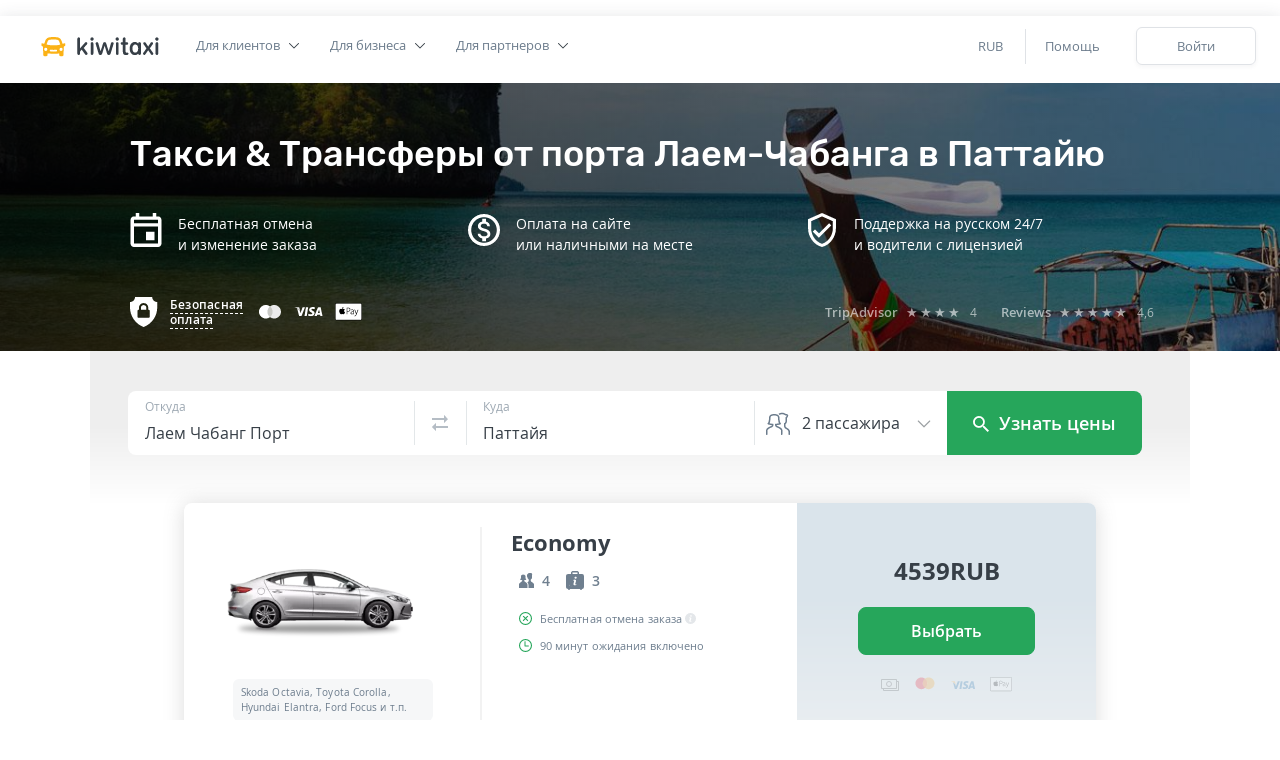

--- FILE ---
content_type: text/html; charset=UTF-8
request_url: https://kiwitaxi.ru/thailand/laem+chabang+port-%3Epattaya
body_size: 36153
content:
<!doctype html><html lang="en">





        <head><script>(function(w,d,s,l,i){w[l]=w[l]||[];w[l].push({'gtm.start':
  new Date().getTime(),event:'gtm.js'});var f=d.getElementsByTagName(s)[0],
  j=d.createElement(s),dl=l!='dataLayer'?'&l='+l:'';j.async=true;j.src=
  'https://www.googletagmanager.com/gtm.js?id='+i+dl;f.parentNode.insertBefore(j,f);
  })(window,document,'script','dataLayer','GTM-MH2RXBQ');</script>
  
  
<meta charset="utf-8">
<meta http-equiv="X-UA-Compatible" content="IE=edge"><script type="text/javascript">(window.NREUM||(NREUM={})).init={ajax:{deny_list:["bam.nr-data.net"]},feature_flags:["soft_nav"]};(window.NREUM||(NREUM={})).loader_config={licenseKey:"0c1810cf74",applicationID:"61419805",browserID:"61541645"};;/*! For license information please see nr-loader-rum-1.308.0.min.js.LICENSE.txt */
(()=>{var e,t,r={163:(e,t,r)=>{"use strict";r.d(t,{j:()=>E});var n=r(384),i=r(1741);var a=r(2555);r(860).K7.genericEvents;const s="experimental.resources",o="register",c=e=>{if(!e||"string"!=typeof e)return!1;try{document.createDocumentFragment().querySelector(e)}catch{return!1}return!0};var d=r(2614),u=r(944),l=r(8122);const f="[data-nr-mask]",g=e=>(0,l.a)(e,(()=>{const e={feature_flags:[],experimental:{allow_registered_children:!1,resources:!1},mask_selector:"*",block_selector:"[data-nr-block]",mask_input_options:{color:!1,date:!1,"datetime-local":!1,email:!1,month:!1,number:!1,range:!1,search:!1,tel:!1,text:!1,time:!1,url:!1,week:!1,textarea:!1,select:!1,password:!0}};return{ajax:{deny_list:void 0,block_internal:!0,enabled:!0,autoStart:!0},api:{get allow_registered_children(){return e.feature_flags.includes(o)||e.experimental.allow_registered_children},set allow_registered_children(t){e.experimental.allow_registered_children=t},duplicate_registered_data:!1},browser_consent_mode:{enabled:!1},distributed_tracing:{enabled:void 0,exclude_newrelic_header:void 0,cors_use_newrelic_header:void 0,cors_use_tracecontext_headers:void 0,allowed_origins:void 0},get feature_flags(){return e.feature_flags},set feature_flags(t){e.feature_flags=t},generic_events:{enabled:!0,autoStart:!0},harvest:{interval:30},jserrors:{enabled:!0,autoStart:!0},logging:{enabled:!0,autoStart:!0},metrics:{enabled:!0,autoStart:!0},obfuscate:void 0,page_action:{enabled:!0},page_view_event:{enabled:!0,autoStart:!0},page_view_timing:{enabled:!0,autoStart:!0},performance:{capture_marks:!1,capture_measures:!1,capture_detail:!0,resources:{get enabled(){return e.feature_flags.includes(s)||e.experimental.resources},set enabled(t){e.experimental.resources=t},asset_types:[],first_party_domains:[],ignore_newrelic:!0}},privacy:{cookies_enabled:!0},proxy:{assets:void 0,beacon:void 0},session:{expiresMs:d.wk,inactiveMs:d.BB},session_replay:{autoStart:!0,enabled:!1,preload:!1,sampling_rate:10,error_sampling_rate:100,collect_fonts:!1,inline_images:!1,fix_stylesheets:!0,mask_all_inputs:!0,get mask_text_selector(){return e.mask_selector},set mask_text_selector(t){c(t)?e.mask_selector="".concat(t,",").concat(f):""===t||null===t?e.mask_selector=f:(0,u.R)(5,t)},get block_class(){return"nr-block"},get ignore_class(){return"nr-ignore"},get mask_text_class(){return"nr-mask"},get block_selector(){return e.block_selector},set block_selector(t){c(t)?e.block_selector+=",".concat(t):""!==t&&(0,u.R)(6,t)},get mask_input_options(){return e.mask_input_options},set mask_input_options(t){t&&"object"==typeof t?e.mask_input_options={...t,password:!0}:(0,u.R)(7,t)}},session_trace:{enabled:!0,autoStart:!0},soft_navigations:{enabled:!0,autoStart:!0},spa:{enabled:!0,autoStart:!0},ssl:void 0,user_actions:{enabled:!0,elementAttributes:["id","className","tagName","type"]}}})());var p=r(6154),m=r(9324);let h=0;const v={buildEnv:m.F3,distMethod:m.Xs,version:m.xv,originTime:p.WN},b={consented:!1},y={appMetadata:{},get consented(){return this.session?.state?.consent||b.consented},set consented(e){b.consented=e},customTransaction:void 0,denyList:void 0,disabled:!1,harvester:void 0,isolatedBacklog:!1,isRecording:!1,loaderType:void 0,maxBytes:3e4,obfuscator:void 0,onerror:void 0,ptid:void 0,releaseIds:{},session:void 0,timeKeeper:void 0,registeredEntities:[],jsAttributesMetadata:{bytes:0},get harvestCount(){return++h}},_=e=>{const t=(0,l.a)(e,y),r=Object.keys(v).reduce((e,t)=>(e[t]={value:v[t],writable:!1,configurable:!0,enumerable:!0},e),{});return Object.defineProperties(t,r)};var w=r(5701);const x=e=>{const t=e.startsWith("http");e+="/",r.p=t?e:"https://"+e};var R=r(7836),k=r(3241);const A={accountID:void 0,trustKey:void 0,agentID:void 0,licenseKey:void 0,applicationID:void 0,xpid:void 0},S=e=>(0,l.a)(e,A),T=new Set;function E(e,t={},r,s){let{init:o,info:c,loader_config:d,runtime:u={},exposed:l=!0}=t;if(!c){const e=(0,n.pV)();o=e.init,c=e.info,d=e.loader_config}e.init=g(o||{}),e.loader_config=S(d||{}),c.jsAttributes??={},p.bv&&(c.jsAttributes.isWorker=!0),e.info=(0,a.D)(c);const f=e.init,m=[c.beacon,c.errorBeacon];T.has(e.agentIdentifier)||(f.proxy.assets&&(x(f.proxy.assets),m.push(f.proxy.assets)),f.proxy.beacon&&m.push(f.proxy.beacon),e.beacons=[...m],function(e){const t=(0,n.pV)();Object.getOwnPropertyNames(i.W.prototype).forEach(r=>{const n=i.W.prototype[r];if("function"!=typeof n||"constructor"===n)return;let a=t[r];e[r]&&!1!==e.exposed&&"micro-agent"!==e.runtime?.loaderType&&(t[r]=(...t)=>{const n=e[r](...t);return a?a(...t):n})})}(e),(0,n.US)("activatedFeatures",w.B)),u.denyList=[...f.ajax.deny_list||[],...f.ajax.block_internal?m:[]],u.ptid=e.agentIdentifier,u.loaderType=r,e.runtime=_(u),T.has(e.agentIdentifier)||(e.ee=R.ee.get(e.agentIdentifier),e.exposed=l,(0,k.W)({agentIdentifier:e.agentIdentifier,drained:!!w.B?.[e.agentIdentifier],type:"lifecycle",name:"initialize",feature:void 0,data:e.config})),T.add(e.agentIdentifier)}},384:(e,t,r)=>{"use strict";r.d(t,{NT:()=>s,US:()=>u,Zm:()=>o,bQ:()=>d,dV:()=>c,pV:()=>l});var n=r(6154),i=r(1863),a=r(1910);const s={beacon:"bam.nr-data.net",errorBeacon:"bam.nr-data.net"};function o(){return n.gm.NREUM||(n.gm.NREUM={}),void 0===n.gm.newrelic&&(n.gm.newrelic=n.gm.NREUM),n.gm.NREUM}function c(){let e=o();return e.o||(e.o={ST:n.gm.setTimeout,SI:n.gm.setImmediate||n.gm.setInterval,CT:n.gm.clearTimeout,XHR:n.gm.XMLHttpRequest,REQ:n.gm.Request,EV:n.gm.Event,PR:n.gm.Promise,MO:n.gm.MutationObserver,FETCH:n.gm.fetch,WS:n.gm.WebSocket},(0,a.i)(...Object.values(e.o))),e}function d(e,t){let r=o();r.initializedAgents??={},t.initializedAt={ms:(0,i.t)(),date:new Date},r.initializedAgents[e]=t}function u(e,t){o()[e]=t}function l(){return function(){let e=o();const t=e.info||{};e.info={beacon:s.beacon,errorBeacon:s.errorBeacon,...t}}(),function(){let e=o();const t=e.init||{};e.init={...t}}(),c(),function(){let e=o();const t=e.loader_config||{};e.loader_config={...t}}(),o()}},782:(e,t,r)=>{"use strict";r.d(t,{T:()=>n});const n=r(860).K7.pageViewTiming},860:(e,t,r)=>{"use strict";r.d(t,{$J:()=>u,K7:()=>c,P3:()=>d,XX:()=>i,Yy:()=>o,df:()=>a,qY:()=>n,v4:()=>s});const n="events",i="jserrors",a="browser/blobs",s="rum",o="browser/logs",c={ajax:"ajax",genericEvents:"generic_events",jserrors:i,logging:"logging",metrics:"metrics",pageAction:"page_action",pageViewEvent:"page_view_event",pageViewTiming:"page_view_timing",sessionReplay:"session_replay",sessionTrace:"session_trace",softNav:"soft_navigations",spa:"spa"},d={[c.pageViewEvent]:1,[c.pageViewTiming]:2,[c.metrics]:3,[c.jserrors]:4,[c.spa]:5,[c.ajax]:6,[c.sessionTrace]:7,[c.softNav]:8,[c.sessionReplay]:9,[c.logging]:10,[c.genericEvents]:11},u={[c.pageViewEvent]:s,[c.pageViewTiming]:n,[c.ajax]:n,[c.spa]:n,[c.softNav]:n,[c.metrics]:i,[c.jserrors]:i,[c.sessionTrace]:a,[c.sessionReplay]:a,[c.logging]:o,[c.genericEvents]:"ins"}},944:(e,t,r)=>{"use strict";r.d(t,{R:()=>i});var n=r(3241);function i(e,t){"function"==typeof console.debug&&(console.debug("New Relic Warning: https://github.com/newrelic/newrelic-browser-agent/blob/main/docs/warning-codes.md#".concat(e),t),(0,n.W)({agentIdentifier:null,drained:null,type:"data",name:"warn",feature:"warn",data:{code:e,secondary:t}}))}},1687:(e,t,r)=>{"use strict";r.d(t,{Ak:()=>d,Ze:()=>f,x3:()=>u});var n=r(3241),i=r(7836),a=r(3606),s=r(860),o=r(2646);const c={};function d(e,t){const r={staged:!1,priority:s.P3[t]||0};l(e),c[e].get(t)||c[e].set(t,r)}function u(e,t){e&&c[e]&&(c[e].get(t)&&c[e].delete(t),p(e,t,!1),c[e].size&&g(e))}function l(e){if(!e)throw new Error("agentIdentifier required");c[e]||(c[e]=new Map)}function f(e="",t="feature",r=!1){if(l(e),!e||!c[e].get(t)||r)return p(e,t);c[e].get(t).staged=!0,g(e)}function g(e){const t=Array.from(c[e]);t.every(([e,t])=>t.staged)&&(t.sort((e,t)=>e[1].priority-t[1].priority),t.forEach(([t])=>{c[e].delete(t),p(e,t)}))}function p(e,t,r=!0){const s=e?i.ee.get(e):i.ee,c=a.i.handlers;if(!s.aborted&&s.backlog&&c){if((0,n.W)({agentIdentifier:e,type:"lifecycle",name:"drain",feature:t}),r){const e=s.backlog[t],r=c[t];if(r){for(let t=0;e&&t<e.length;++t)m(e[t],r);Object.entries(r).forEach(([e,t])=>{Object.values(t||{}).forEach(t=>{t[0]?.on&&t[0]?.context()instanceof o.y&&t[0].on(e,t[1])})})}}s.isolatedBacklog||delete c[t],s.backlog[t]=null,s.emit("drain-"+t,[])}}function m(e,t){var r=e[1];Object.values(t[r]||{}).forEach(t=>{var r=e[0];if(t[0]===r){var n=t[1],i=e[3],a=e[2];n.apply(i,a)}})}},1738:(e,t,r)=>{"use strict";r.d(t,{U:()=>g,Y:()=>f});var n=r(3241),i=r(9908),a=r(1863),s=r(944),o=r(5701),c=r(3969),d=r(8362),u=r(860),l=r(4261);function f(e,t,r,a){const f=a||r;!f||f[e]&&f[e]!==d.d.prototype[e]||(f[e]=function(){(0,i.p)(c.xV,["API/"+e+"/called"],void 0,u.K7.metrics,r.ee),(0,n.W)({agentIdentifier:r.agentIdentifier,drained:!!o.B?.[r.agentIdentifier],type:"data",name:"api",feature:l.Pl+e,data:{}});try{return t.apply(this,arguments)}catch(e){(0,s.R)(23,e)}})}function g(e,t,r,n,s){const o=e.info;null===r?delete o.jsAttributes[t]:o.jsAttributes[t]=r,(s||null===r)&&(0,i.p)(l.Pl+n,[(0,a.t)(),t,r],void 0,"session",e.ee)}},1741:(e,t,r)=>{"use strict";r.d(t,{W:()=>a});var n=r(944),i=r(4261);class a{#e(e,...t){if(this[e]!==a.prototype[e])return this[e](...t);(0,n.R)(35,e)}addPageAction(e,t){return this.#e(i.hG,e,t)}register(e){return this.#e(i.eY,e)}recordCustomEvent(e,t){return this.#e(i.fF,e,t)}setPageViewName(e,t){return this.#e(i.Fw,e,t)}setCustomAttribute(e,t,r){return this.#e(i.cD,e,t,r)}noticeError(e,t){return this.#e(i.o5,e,t)}setUserId(e,t=!1){return this.#e(i.Dl,e,t)}setApplicationVersion(e){return this.#e(i.nb,e)}setErrorHandler(e){return this.#e(i.bt,e)}addRelease(e,t){return this.#e(i.k6,e,t)}log(e,t){return this.#e(i.$9,e,t)}start(){return this.#e(i.d3)}finished(e){return this.#e(i.BL,e)}recordReplay(){return this.#e(i.CH)}pauseReplay(){return this.#e(i.Tb)}addToTrace(e){return this.#e(i.U2,e)}setCurrentRouteName(e){return this.#e(i.PA,e)}interaction(e){return this.#e(i.dT,e)}wrapLogger(e,t,r){return this.#e(i.Wb,e,t,r)}measure(e,t){return this.#e(i.V1,e,t)}consent(e){return this.#e(i.Pv,e)}}},1863:(e,t,r)=>{"use strict";function n(){return Math.floor(performance.now())}r.d(t,{t:()=>n})},1910:(e,t,r)=>{"use strict";r.d(t,{i:()=>a});var n=r(944);const i=new Map;function a(...e){return e.every(e=>{if(i.has(e))return i.get(e);const t="function"==typeof e?e.toString():"",r=t.includes("[native code]"),a=t.includes("nrWrapper");return r||a||(0,n.R)(64,e?.name||t),i.set(e,r),r})}},2555:(e,t,r)=>{"use strict";r.d(t,{D:()=>o,f:()=>s});var n=r(384),i=r(8122);const a={beacon:n.NT.beacon,errorBeacon:n.NT.errorBeacon,licenseKey:void 0,applicationID:void 0,sa:void 0,queueTime:void 0,applicationTime:void 0,ttGuid:void 0,user:void 0,account:void 0,product:void 0,extra:void 0,jsAttributes:{},userAttributes:void 0,atts:void 0,transactionName:void 0,tNamePlain:void 0};function s(e){try{return!!e.licenseKey&&!!e.errorBeacon&&!!e.applicationID}catch(e){return!1}}const o=e=>(0,i.a)(e,a)},2614:(e,t,r)=>{"use strict";r.d(t,{BB:()=>s,H3:()=>n,g:()=>d,iL:()=>c,tS:()=>o,uh:()=>i,wk:()=>a});const n="NRBA",i="SESSION",a=144e5,s=18e5,o={STARTED:"session-started",PAUSE:"session-pause",RESET:"session-reset",RESUME:"session-resume",UPDATE:"session-update"},c={SAME_TAB:"same-tab",CROSS_TAB:"cross-tab"},d={OFF:0,FULL:1,ERROR:2}},2646:(e,t,r)=>{"use strict";r.d(t,{y:()=>n});class n{constructor(e){this.contextId=e}}},2843:(e,t,r)=>{"use strict";r.d(t,{G:()=>a,u:()=>i});var n=r(3878);function i(e,t=!1,r,i){(0,n.DD)("visibilitychange",function(){if(t)return void("hidden"===document.visibilityState&&e());e(document.visibilityState)},r,i)}function a(e,t,r){(0,n.sp)("pagehide",e,t,r)}},3241:(e,t,r)=>{"use strict";r.d(t,{W:()=>a});var n=r(6154);const i="newrelic";function a(e={}){try{n.gm.dispatchEvent(new CustomEvent(i,{detail:e}))}catch(e){}}},3606:(e,t,r)=>{"use strict";r.d(t,{i:()=>a});var n=r(9908);a.on=s;var i=a.handlers={};function a(e,t,r,a){s(a||n.d,i,e,t,r)}function s(e,t,r,i,a){a||(a="feature"),e||(e=n.d);var s=t[a]=t[a]||{};(s[r]=s[r]||[]).push([e,i])}},3878:(e,t,r)=>{"use strict";function n(e,t){return{capture:e,passive:!1,signal:t}}function i(e,t,r=!1,i){window.addEventListener(e,t,n(r,i))}function a(e,t,r=!1,i){document.addEventListener(e,t,n(r,i))}r.d(t,{DD:()=>a,jT:()=>n,sp:()=>i})},3969:(e,t,r)=>{"use strict";r.d(t,{TZ:()=>n,XG:()=>o,rs:()=>i,xV:()=>s,z_:()=>a});const n=r(860).K7.metrics,i="sm",a="cm",s="storeSupportabilityMetrics",o="storeEventMetrics"},4234:(e,t,r)=>{"use strict";r.d(t,{W:()=>a});var n=r(7836),i=r(1687);class a{constructor(e,t){this.agentIdentifier=e,this.ee=n.ee.get(e),this.featureName=t,this.blocked=!1}deregisterDrain(){(0,i.x3)(this.agentIdentifier,this.featureName)}}},4261:(e,t,r)=>{"use strict";r.d(t,{$9:()=>d,BL:()=>o,CH:()=>g,Dl:()=>_,Fw:()=>y,PA:()=>h,Pl:()=>n,Pv:()=>k,Tb:()=>l,U2:()=>a,V1:()=>R,Wb:()=>x,bt:()=>b,cD:()=>v,d3:()=>w,dT:()=>c,eY:()=>p,fF:()=>f,hG:()=>i,k6:()=>s,nb:()=>m,o5:()=>u});const n="api-",i="addPageAction",a="addToTrace",s="addRelease",o="finished",c="interaction",d="log",u="noticeError",l="pauseReplay",f="recordCustomEvent",g="recordReplay",p="register",m="setApplicationVersion",h="setCurrentRouteName",v="setCustomAttribute",b="setErrorHandler",y="setPageViewName",_="setUserId",w="start",x="wrapLogger",R="measure",k="consent"},5289:(e,t,r)=>{"use strict";r.d(t,{GG:()=>s,Qr:()=>c,sB:()=>o});var n=r(3878),i=r(6389);function a(){return"undefined"==typeof document||"complete"===document.readyState}function s(e,t){if(a())return e();const r=(0,i.J)(e),s=setInterval(()=>{a()&&(clearInterval(s),r())},500);(0,n.sp)("load",r,t)}function o(e){if(a())return e();(0,n.DD)("DOMContentLoaded",e)}function c(e){if(a())return e();(0,n.sp)("popstate",e)}},5607:(e,t,r)=>{"use strict";r.d(t,{W:()=>n});const n=(0,r(9566).bz)()},5701:(e,t,r)=>{"use strict";r.d(t,{B:()=>a,t:()=>s});var n=r(3241);const i=new Set,a={};function s(e,t){const r=t.agentIdentifier;a[r]??={},e&&"object"==typeof e&&(i.has(r)||(t.ee.emit("rumresp",[e]),a[r]=e,i.add(r),(0,n.W)({agentIdentifier:r,loaded:!0,drained:!0,type:"lifecycle",name:"load",feature:void 0,data:e})))}},6154:(e,t,r)=>{"use strict";r.d(t,{OF:()=>c,RI:()=>i,WN:()=>u,bv:()=>a,eN:()=>l,gm:()=>s,mw:()=>o,sb:()=>d});var n=r(1863);const i="undefined"!=typeof window&&!!window.document,a="undefined"!=typeof WorkerGlobalScope&&("undefined"!=typeof self&&self instanceof WorkerGlobalScope&&self.navigator instanceof WorkerNavigator||"undefined"!=typeof globalThis&&globalThis instanceof WorkerGlobalScope&&globalThis.navigator instanceof WorkerNavigator),s=i?window:"undefined"!=typeof WorkerGlobalScope&&("undefined"!=typeof self&&self instanceof WorkerGlobalScope&&self||"undefined"!=typeof globalThis&&globalThis instanceof WorkerGlobalScope&&globalThis),o=Boolean("hidden"===s?.document?.visibilityState),c=/iPad|iPhone|iPod/.test(s.navigator?.userAgent),d=c&&"undefined"==typeof SharedWorker,u=((()=>{const e=s.navigator?.userAgent?.match(/Firefox[/\s](\d+\.\d+)/);Array.isArray(e)&&e.length>=2&&e[1]})(),Date.now()-(0,n.t)()),l=()=>"undefined"!=typeof PerformanceNavigationTiming&&s?.performance?.getEntriesByType("navigation")?.[0]?.responseStart},6389:(e,t,r)=>{"use strict";function n(e,t=500,r={}){const n=r?.leading||!1;let i;return(...r)=>{n&&void 0===i&&(e.apply(this,r),i=setTimeout(()=>{i=clearTimeout(i)},t)),n||(clearTimeout(i),i=setTimeout(()=>{e.apply(this,r)},t))}}function i(e){let t=!1;return(...r)=>{t||(t=!0,e.apply(this,r))}}r.d(t,{J:()=>i,s:()=>n})},6630:(e,t,r)=>{"use strict";r.d(t,{T:()=>n});const n=r(860).K7.pageViewEvent},7699:(e,t,r)=>{"use strict";r.d(t,{It:()=>a,KC:()=>o,No:()=>i,qh:()=>s});var n=r(860);const i=16e3,a=1e6,s="SESSION_ERROR",o={[n.K7.logging]:!0,[n.K7.genericEvents]:!1,[n.K7.jserrors]:!1,[n.K7.ajax]:!1}},7836:(e,t,r)=>{"use strict";r.d(t,{P:()=>o,ee:()=>c});var n=r(384),i=r(8990),a=r(2646),s=r(5607);const o="nr@context:".concat(s.W),c=function e(t,r){var n={},s={},u={},l=!1;try{l=16===r.length&&d.initializedAgents?.[r]?.runtime.isolatedBacklog}catch(e){}var f={on:p,addEventListener:p,removeEventListener:function(e,t){var r=n[e];if(!r)return;for(var i=0;i<r.length;i++)r[i]===t&&r.splice(i,1)},emit:function(e,r,n,i,a){!1!==a&&(a=!0);if(c.aborted&&!i)return;t&&a&&t.emit(e,r,n);var o=g(n);m(e).forEach(e=>{e.apply(o,r)});var d=v()[s[e]];d&&d.push([f,e,r,o]);return o},get:h,listeners:m,context:g,buffer:function(e,t){const r=v();if(t=t||"feature",f.aborted)return;Object.entries(e||{}).forEach(([e,n])=>{s[n]=t,t in r||(r[t]=[])})},abort:function(){f._aborted=!0,Object.keys(f.backlog).forEach(e=>{delete f.backlog[e]})},isBuffering:function(e){return!!v()[s[e]]},debugId:r,backlog:l?{}:t&&"object"==typeof t.backlog?t.backlog:{},isolatedBacklog:l};return Object.defineProperty(f,"aborted",{get:()=>{let e=f._aborted||!1;return e||(t&&(e=t.aborted),e)}}),f;function g(e){return e&&e instanceof a.y?e:e?(0,i.I)(e,o,()=>new a.y(o)):new a.y(o)}function p(e,t){n[e]=m(e).concat(t)}function m(e){return n[e]||[]}function h(t){return u[t]=u[t]||e(f,t)}function v(){return f.backlog}}(void 0,"globalEE"),d=(0,n.Zm)();d.ee||(d.ee=c)},8122:(e,t,r)=>{"use strict";r.d(t,{a:()=>i});var n=r(944);function i(e,t){try{if(!e||"object"!=typeof e)return(0,n.R)(3);if(!t||"object"!=typeof t)return(0,n.R)(4);const r=Object.create(Object.getPrototypeOf(t),Object.getOwnPropertyDescriptors(t)),a=0===Object.keys(r).length?e:r;for(let s in a)if(void 0!==e[s])try{if(null===e[s]){r[s]=null;continue}Array.isArray(e[s])&&Array.isArray(t[s])?r[s]=Array.from(new Set([...e[s],...t[s]])):"object"==typeof e[s]&&"object"==typeof t[s]?r[s]=i(e[s],t[s]):r[s]=e[s]}catch(e){r[s]||(0,n.R)(1,e)}return r}catch(e){(0,n.R)(2,e)}}},8362:(e,t,r)=>{"use strict";r.d(t,{d:()=>a});var n=r(9566),i=r(1741);class a extends i.W{agentIdentifier=(0,n.LA)(16)}},8374:(e,t,r)=>{r.nc=(()=>{try{return document?.currentScript?.nonce}catch(e){}return""})()},8990:(e,t,r)=>{"use strict";r.d(t,{I:()=>i});var n=Object.prototype.hasOwnProperty;function i(e,t,r){if(n.call(e,t))return e[t];var i=r();if(Object.defineProperty&&Object.keys)try{return Object.defineProperty(e,t,{value:i,writable:!0,enumerable:!1}),i}catch(e){}return e[t]=i,i}},9324:(e,t,r)=>{"use strict";r.d(t,{F3:()=>i,Xs:()=>a,xv:()=>n});const n="1.308.0",i="PROD",a="CDN"},9566:(e,t,r)=>{"use strict";r.d(t,{LA:()=>o,bz:()=>s});var n=r(6154);const i="xxxxxxxx-xxxx-4xxx-yxxx-xxxxxxxxxxxx";function a(e,t){return e?15&e[t]:16*Math.random()|0}function s(){const e=n.gm?.crypto||n.gm?.msCrypto;let t,r=0;return e&&e.getRandomValues&&(t=e.getRandomValues(new Uint8Array(30))),i.split("").map(e=>"x"===e?a(t,r++).toString(16):"y"===e?(3&a()|8).toString(16):e).join("")}function o(e){const t=n.gm?.crypto||n.gm?.msCrypto;let r,i=0;t&&t.getRandomValues&&(r=t.getRandomValues(new Uint8Array(e)));const s=[];for(var o=0;o<e;o++)s.push(a(r,i++).toString(16));return s.join("")}},9908:(e,t,r)=>{"use strict";r.d(t,{d:()=>n,p:()=>i});var n=r(7836).ee.get("handle");function i(e,t,r,i,a){a?(a.buffer([e],i),a.emit(e,t,r)):(n.buffer([e],i),n.emit(e,t,r))}}},n={};function i(e){var t=n[e];if(void 0!==t)return t.exports;var a=n[e]={exports:{}};return r[e](a,a.exports,i),a.exports}i.m=r,i.d=(e,t)=>{for(var r in t)i.o(t,r)&&!i.o(e,r)&&Object.defineProperty(e,r,{enumerable:!0,get:t[r]})},i.f={},i.e=e=>Promise.all(Object.keys(i.f).reduce((t,r)=>(i.f[r](e,t),t),[])),i.u=e=>"nr-rum-1.308.0.min.js",i.o=(e,t)=>Object.prototype.hasOwnProperty.call(e,t),e={},t="NRBA-1.308.0.PROD:",i.l=(r,n,a,s)=>{if(e[r])e[r].push(n);else{var o,c;if(void 0!==a)for(var d=document.getElementsByTagName("script"),u=0;u<d.length;u++){var l=d[u];if(l.getAttribute("src")==r||l.getAttribute("data-webpack")==t+a){o=l;break}}if(!o){c=!0;var f={296:"sha512-+MIMDsOcckGXa1EdWHqFNv7P+JUkd5kQwCBr3KE6uCvnsBNUrdSt4a/3/L4j4TxtnaMNjHpza2/erNQbpacJQA=="};(o=document.createElement("script")).charset="utf-8",i.nc&&o.setAttribute("nonce",i.nc),o.setAttribute("data-webpack",t+a),o.src=r,0!==o.src.indexOf(window.location.origin+"/")&&(o.crossOrigin="anonymous"),f[s]&&(o.integrity=f[s])}e[r]=[n];var g=(t,n)=>{o.onerror=o.onload=null,clearTimeout(p);var i=e[r];if(delete e[r],o.parentNode&&o.parentNode.removeChild(o),i&&i.forEach(e=>e(n)),t)return t(n)},p=setTimeout(g.bind(null,void 0,{type:"timeout",target:o}),12e4);o.onerror=g.bind(null,o.onerror),o.onload=g.bind(null,o.onload),c&&document.head.appendChild(o)}},i.r=e=>{"undefined"!=typeof Symbol&&Symbol.toStringTag&&Object.defineProperty(e,Symbol.toStringTag,{value:"Module"}),Object.defineProperty(e,"__esModule",{value:!0})},i.p="https://js-agent.newrelic.com/",(()=>{var e={374:0,840:0};i.f.j=(t,r)=>{var n=i.o(e,t)?e[t]:void 0;if(0!==n)if(n)r.push(n[2]);else{var a=new Promise((r,i)=>n=e[t]=[r,i]);r.push(n[2]=a);var s=i.p+i.u(t),o=new Error;i.l(s,r=>{if(i.o(e,t)&&(0!==(n=e[t])&&(e[t]=void 0),n)){var a=r&&("load"===r.type?"missing":r.type),s=r&&r.target&&r.target.src;o.message="Loading chunk "+t+" failed: ("+a+": "+s+")",o.name="ChunkLoadError",o.type=a,o.request=s,n[1](o)}},"chunk-"+t,t)}};var t=(t,r)=>{var n,a,[s,o,c]=r,d=0;if(s.some(t=>0!==e[t])){for(n in o)i.o(o,n)&&(i.m[n]=o[n]);if(c)c(i)}for(t&&t(r);d<s.length;d++)a=s[d],i.o(e,a)&&e[a]&&e[a][0](),e[a]=0},r=self["webpackChunk:NRBA-1.308.0.PROD"]=self["webpackChunk:NRBA-1.308.0.PROD"]||[];r.forEach(t.bind(null,0)),r.push=t.bind(null,r.push.bind(r))})(),(()=>{"use strict";i(8374);var e=i(8362),t=i(860);const r=Object.values(t.K7);var n=i(163);var a=i(9908),s=i(1863),o=i(4261),c=i(1738);var d=i(1687),u=i(4234),l=i(5289),f=i(6154),g=i(944),p=i(384);const m=e=>f.RI&&!0===e?.privacy.cookies_enabled;function h(e){return!!(0,p.dV)().o.MO&&m(e)&&!0===e?.session_trace.enabled}var v=i(6389),b=i(7699);class y extends u.W{constructor(e,t){super(e.agentIdentifier,t),this.agentRef=e,this.abortHandler=void 0,this.featAggregate=void 0,this.loadedSuccessfully=void 0,this.onAggregateImported=new Promise(e=>{this.loadedSuccessfully=e}),this.deferred=Promise.resolve(),!1===e.init[this.featureName].autoStart?this.deferred=new Promise((t,r)=>{this.ee.on("manual-start-all",(0,v.J)(()=>{(0,d.Ak)(e.agentIdentifier,this.featureName),t()}))}):(0,d.Ak)(e.agentIdentifier,t)}importAggregator(e,t,r={}){if(this.featAggregate)return;const n=async()=>{let n;await this.deferred;try{if(m(e.init)){const{setupAgentSession:t}=await i.e(296).then(i.bind(i,3305));n=t(e)}}catch(e){(0,g.R)(20,e),this.ee.emit("internal-error",[e]),(0,a.p)(b.qh,[e],void 0,this.featureName,this.ee)}try{if(!this.#t(this.featureName,n,e.init))return(0,d.Ze)(this.agentIdentifier,this.featureName),void this.loadedSuccessfully(!1);const{Aggregate:i}=await t();this.featAggregate=new i(e,r),e.runtime.harvester.initializedAggregates.push(this.featAggregate),this.loadedSuccessfully(!0)}catch(e){(0,g.R)(34,e),this.abortHandler?.(),(0,d.Ze)(this.agentIdentifier,this.featureName,!0),this.loadedSuccessfully(!1),this.ee&&this.ee.abort()}};f.RI?(0,l.GG)(()=>n(),!0):n()}#t(e,r,n){if(this.blocked)return!1;switch(e){case t.K7.sessionReplay:return h(n)&&!!r;case t.K7.sessionTrace:return!!r;default:return!0}}}var _=i(6630),w=i(2614),x=i(3241);class R extends y{static featureName=_.T;constructor(e){var t;super(e,_.T),this.setupInspectionEvents(e.agentIdentifier),t=e,(0,c.Y)(o.Fw,function(e,r){"string"==typeof e&&("/"!==e.charAt(0)&&(e="/"+e),t.runtime.customTransaction=(r||"http://custom.transaction")+e,(0,a.p)(o.Pl+o.Fw,[(0,s.t)()],void 0,void 0,t.ee))},t),this.importAggregator(e,()=>i.e(296).then(i.bind(i,3943)))}setupInspectionEvents(e){const t=(t,r)=>{t&&(0,x.W)({agentIdentifier:e,timeStamp:t.timeStamp,loaded:"complete"===t.target.readyState,type:"window",name:r,data:t.target.location+""})};(0,l.sB)(e=>{t(e,"DOMContentLoaded")}),(0,l.GG)(e=>{t(e,"load")}),(0,l.Qr)(e=>{t(e,"navigate")}),this.ee.on(w.tS.UPDATE,(t,r)=>{(0,x.W)({agentIdentifier:e,type:"lifecycle",name:"session",data:r})})}}class k extends e.d{constructor(e){var t;(super(),f.gm)?(this.features={},(0,p.bQ)(this.agentIdentifier,this),this.desiredFeatures=new Set(e.features||[]),this.desiredFeatures.add(R),(0,n.j)(this,e,e.loaderType||"agent"),t=this,(0,c.Y)(o.cD,function(e,r,n=!1){if("string"==typeof e){if(["string","number","boolean"].includes(typeof r)||null===r)return(0,c.U)(t,e,r,o.cD,n);(0,g.R)(40,typeof r)}else(0,g.R)(39,typeof e)},t),function(e){(0,c.Y)(o.Dl,function(t,r=!1){if("string"!=typeof t&&null!==t)return void(0,g.R)(41,typeof t);const n=e.info.jsAttributes["enduser.id"];r&&null!=n&&n!==t?(0,a.p)(o.Pl+"setUserIdAndResetSession",[t],void 0,"session",e.ee):(0,c.U)(e,"enduser.id",t,o.Dl,!0)},e)}(this),function(e){(0,c.Y)(o.nb,function(t){if("string"==typeof t||null===t)return(0,c.U)(e,"application.version",t,o.nb,!1);(0,g.R)(42,typeof t)},e)}(this),function(e){(0,c.Y)(o.d3,function(){e.ee.emit("manual-start-all")},e)}(this),function(e){(0,c.Y)(o.Pv,function(t=!0){if("boolean"==typeof t){if((0,a.p)(o.Pl+o.Pv,[t],void 0,"session",e.ee),e.runtime.consented=t,t){const t=e.features.page_view_event;t.onAggregateImported.then(e=>{const r=t.featAggregate;e&&!r.sentRum&&r.sendRum()})}}else(0,g.R)(65,typeof t)},e)}(this),this.run()):(0,g.R)(21)}get config(){return{info:this.info,init:this.init,loader_config:this.loader_config,runtime:this.runtime}}get api(){return this}run(){try{const e=function(e){const t={};return r.forEach(r=>{t[r]=!!e[r]?.enabled}),t}(this.init),n=[...this.desiredFeatures];n.sort((e,r)=>t.P3[e.featureName]-t.P3[r.featureName]),n.forEach(r=>{if(!e[r.featureName]&&r.featureName!==t.K7.pageViewEvent)return;if(r.featureName===t.K7.spa)return void(0,g.R)(67);const n=function(e){switch(e){case t.K7.ajax:return[t.K7.jserrors];case t.K7.sessionTrace:return[t.K7.ajax,t.K7.pageViewEvent];case t.K7.sessionReplay:return[t.K7.sessionTrace];case t.K7.pageViewTiming:return[t.K7.pageViewEvent];default:return[]}}(r.featureName).filter(e=>!(e in this.features));n.length>0&&(0,g.R)(36,{targetFeature:r.featureName,missingDependencies:n}),this.features[r.featureName]=new r(this)})}catch(e){(0,g.R)(22,e);for(const e in this.features)this.features[e].abortHandler?.();const t=(0,p.Zm)();delete t.initializedAgents[this.agentIdentifier]?.features,delete this.sharedAggregator;return t.ee.get(this.agentIdentifier).abort(),!1}}}var A=i(2843),S=i(782);class T extends y{static featureName=S.T;constructor(e){super(e,S.T),f.RI&&((0,A.u)(()=>(0,a.p)("docHidden",[(0,s.t)()],void 0,S.T,this.ee),!0),(0,A.G)(()=>(0,a.p)("winPagehide",[(0,s.t)()],void 0,S.T,this.ee)),this.importAggregator(e,()=>i.e(296).then(i.bind(i,2117))))}}var E=i(3969);class I extends y{static featureName=E.TZ;constructor(e){super(e,E.TZ),f.RI&&document.addEventListener("securitypolicyviolation",e=>{(0,a.p)(E.xV,["Generic/CSPViolation/Detected"],void 0,this.featureName,this.ee)}),this.importAggregator(e,()=>i.e(296).then(i.bind(i,9623)))}}new k({features:[R,T,I],loaderType:"lite"})})()})();</script>
<meta name="description" content="Заказывайте надежные такси-трансферы от порта Лаем-Чабанга в Паттайю с помощью Кивитакси. Русскоязычная поддержка. 13 классов авто: от экономичных седанов до микроавтобусов. Надежно &amp; Безопасно">
<meta name="keywords" content="заказать трансфер от порта Лаем-Чабанга в Паттайю, такси от порта Лаем-Чабанга в Паттайю">
<meta name="viewport" content="width=device-width, initial-scale=1">


<meta property="og:image" content="https://ftcdn.kiwitaxi.ru/app1/assets/images/covers/home.jpg">
<meta name="yandex-verification" content="1bc6229af1455cea">
<meta name="yandex-verification" content="18e868b26fdddd30">
      <meta name="facebook-domain-verification" content="hdnb2u3n03u219ncxubp6ztn2ygz9y">
  
<script>(function(w,d,t,r,u){var f,n,i;w[u]=w[u]||[],f=function(){var o={ti:"343076084", enableAutoSpaTracking: true};o.q=w[u],w[u]=new UET(o),w[u].push("pageLoad")},n=d.createElement(t),n.src=r,n.async=1,n.onload=n.onreadystatechange=function(){var s=this.readyState;s&&s!=="loaded"&&s!=="complete"||(f(),n.onload=n.onreadystatechange=null)},i=d.getElementsByTagName(t)[0],i.parentNode.insertBefore(n,i)})(window,document,"script","//bat.bing.com/bat.js","uetq");</script>


<link rel="shortcut icon" href="https://ftcdn.kiwitaxi.ru/app1/assets/images/favicon.ico" type="image/x-icon">
<link rel="shortcut icon" type="image/png" sizes="128x128" href="https://ftcdn.kiwitaxi.ru/app1/assets/images/shortcut-icon.png">

<link rel="apple-touch-icon" href="https://ftcdn.kiwitaxi.ru/app1/assets/images/shortcut-icon.png">
<meta name="apple-mobile-web-app-title" content="Kiwitaxi">

<script>
  window.onerror = function (errorMsg, url, lineNumber, lineColumn, errorObject) {
    window.KW_SCRIPT_LOG = window.KW_SCRIPT_LOG || [];
    window.KW_SCRIPT_LOG.push('Error: ' +  errorMsg + ' |URL: ' + url + ' |Message: ' + errorObject.message);
    return false;
  };
</script>


                            
      
    
    
    <link rel="preconnect" href="https://ftcdn.kiwitaxi.ru">
    <link rel="preload" href="https://ftcdn.kiwitaxi.ru/builds/295/app1/assets/styles/./main-main.ita-28b115ab.css" as="style">
    <link rel="stylesheet" href="https://ftcdn.kiwitaxi.ru/builds/295/app1/assets/styles/./main-main.ita-28b115ab.css">
  
  


<link rel="preload" href="https://ftcdn.kiwitaxi.ru/app1/assets/fonts/OpenSans/OpenSans-Regular.ttf" as="font" crossorigin type="font/ttf">
<link rel="preload" href="https://ftcdn.kiwitaxi.ru/app1/assets/fonts/OpenSans/OpenSans-SemiBold.ttf" as="font" crossorigin type="font/ttf">
<link rel="preload" href="https://ftcdn.kiwitaxi.ru/app1/assets/fonts/OpenSans/OpenSans-Bold.ttf" as="font" crossorigin type="font/ttf">
<link rel="preload" href="https://ftcdn.kiwitaxi.ru/app1/assets/fonts/OpenSans/OpenSans-ExtraBold.ttf" as="font" crossorigin type="font/ttf">
<link rel="preload" href="https://ftcdn.kiwitaxi.ru/app1/assets/fonts/Rubik/Rubik-Light.woff2" as="font" crossorigin type="font/woff2">
<link rel="preload" href="https://ftcdn.kiwitaxi.ru/app1/assets/fonts/Rubik/Rubik-Regular.woff2" as="font" crossorigin type="font/woff2">
<link rel="preload" href="https://ftcdn.kiwitaxi.ru/app1/assets/fonts/Rubik/Rubik-Medium.woff2" as="font" crossorigin type="font/woff2">
<link rel="preload" href="https://ftcdn.kiwitaxi.ru/app1/assets/fonts/Rubik/Rubik-SemiBold.woff2" as="font" crossorigin type="font/woff2">
<link rel="preload" href="https://ftcdn.kiwitaxi.ru/app1/assets/fonts/Rubik/Rubik-Bold.woff2" as="font" crossorigin type="font/woff2">

  <link href="https://kiwitaxi.ru/thailand/laem+chabang+port-%3Epattaya" rel="canonical">

<title>
  Такси &amp; Трансферы от порта Лаем-Чабанга в Паттайю | Kiwitaxi
</title>

        <script type="text/javascript">
        window.dataLayer = window.dataLayer || [];
              window.dataLayer.push({"ecommerce":null});
              window.dataLayer.push({"event":"view_item_list","ecommerce":{"item_list_id":"33653","item_list_name":"Laem Chabang Port -> Pattaya","items":[{"item_name":"Economy","item_category":"Cars"},{"item_name":"Comfort","item_category":"Cars"},{"item_name":"Minibus 7pax","item_category":"Cars"},{"item_name":"Minivan 4pax","item_category":"Cars"},{"item_name":"Minibus 10pax","item_category":"Cars"}]}});
              window.dataLayer.push({"event":"route","country":"\u0422\u0430\u0438\u043b\u0430\u043d\u0434","region":"\u041f\u0430\u0442\u0442\u0430\u0439\u044f","typicalroute":33653,"price":[{"class":"ECN","price":51},{"class":"CMT","price":51},{"class":"MB7","price":81},{"class":"MV4","price":62},{"class":"MB10","price":100}]});
                        
    var pageDataLayer={
      page: []
    };
      </script>

<!-- SEO-STRUCTURED-DATA --><script type="application/ld+json">
{
  "@context": "https://schema.org",
  "@graph": [
    {
        "@type": "Organization",
        "name": "Kiwitaxi",
        "legalName": "&#1058;&#1054;&#1054; \"KIWITRAVEL (&#1050;&#1048;&#1042;&#1048;&#1058;&#1056;&#1045;&#1042;&#1045;&#1051;)\"",
        "alternateName": "Kiwitaxi",
        "url": "https://kiwitaxi.ru",
        "description": "Transfer service for airport and intercity rides worldwide.",
        "logo": {
            "@type": "ImageObject",
            "url": "https://ftcdn.kiwitaxi.ru/app1/assets/images/covers/home.jpg",
            "width": 1200,
            "height": 630,
            "@id": "https://kiwitaxi.ru/#logo"
        },
        "email": "help@kiwitaxi.ru",
        "telephone": "8 800 200 3292",
        "foundingDate": "2012",
        "numberOfEmployees": {
            "@type": "QuantitativeValue",
            "value": 105
        },
        "contactPoint": {
            "@type": "ContactPoint",
            "contactType": "customer support",
            "email": "help@kiwitaxi.ru",
            "telephone": "8 800 200 32 92",
            "availableLanguage": [
                "ru"
            ],
            "areaServed": "Worldwide",
            "url": "https://kiwitaxi.ru/contacts"
        },
        "@id": "https://kiwitaxi.ru/#org"
    },
    {
        "@type": "WebSite",
        "url": "https://kiwitaxi.ru",
        "name": "Kiwitaxi",
        "inLanguage": "ru",
        "publisher": {
            "@type": "Organization",
            "@id": "https://kiwitaxi.ru/#org"
        },
        "@id": "https://kiwitaxi.ru/#website"
    },
    {
        "@type": "WebPage",
        "@id": "https://kiwitaxi.ru/thailand/laem+chabang+port->pattaya#webpage",
        "url": "https://kiwitaxi.ru/thailand/laem+chabang+port->pattaya",
        "inLanguage": "ru",
        "name": "&#1058;&#1072;&#1082;&#1089;&#1080; & &#1058;&#1088;&#1072;&#1085;&#1089;&#1092;&#1077;&#1088;&#1099; &#1086;&#1090; &#1087;&#1086;&#1088;&#1090;&#1072; &#1051;&#1072;&#1077;&#1084;-&#1063;&#1072;&#1073;&#1072;&#1085;&#1075;&#1072; &#1074; &#1055;&#1072;&#1090;&#1090;&#1072;&#1081;&#1102; | Kiwitaxi",
        "description": "&#1047;&#1072;&#1082;&#1072;&#1079;&#1099;&#1074;&#1072;&#1081;&#1090;&#1077; &#1085;&#1072;&#1076;&#1077;&#1078;&#1085;&#1099;&#1077; &#1090;&#1072;&#1082;&#1089;&#1080;-&#1090;&#1088;&#1072;&#1085;&#1089;&#1092;&#1077;&#1088;&#1099; &#1086;&#1090; &#1087;&#1086;&#1088;&#1090;&#1072; &#1051;&#1072;&#1077;&#1084;-&#1063;&#1072;&#1073;&#1072;&#1085;&#1075;&#1072; &#1074; &#1055;&#1072;&#1090;&#1090;&#1072;&#1081;&#1102; &#1089; &#1087;&#1086;&#1084;&#1086;&#1097;&#1100;&#1102; &#1050;&#1080;&#1074;&#1080;&#1090;&#1072;&#1082;&#1089;&#1080;. &#1056;&#1091;&#1089;&#1089;&#1082;&#1086;&#1103;&#1079;&#1099;&#1095;&#1085;&#1072;&#1103; &#1087;&#1086;&#1076;&#1076;&#1077;&#1088;&#1078;&#1082;&#1072;. 13 &#1082;&#1083;&#1072;&#1089;&#1089;&#1086;&#1074; &#1072;&#1074;&#1090;&#1086;: &#1086;&#1090; &#1101;&#1082;&#1086;&#1085;&#1086;&#1084;&#1080;&#1095;&#1085;&#1099;&#1093; &#1089;&#1077;&#1076;&#1072;&#1085;&#1086;&#1074; &#1076;&#1086; &#1084;&#1080;&#1082;&#1088;&#1086;&#1072;&#1074;&#1090;&#1086;&#1073;&#1091;&#1089;&#1086;&#1074;. &#1053;&#1072;&#1076;&#1077;&#1078;&#1085;&#1086; & &#1041;&#1077;&#1079;&#1086;&#1087;&#1072;&#1089;&#1085;&#1086;",
        "isPartOf": {
            "@type": "Thing",
            "@id": "https://kiwitaxi.com/#website"
        },
        "mainEntity": {
            "@type": "Product",
            "@id": "https://kiwitaxi.ru/thailand/laem+chabang+port->pattaya#product"
        }
    },
    {
        "@type": "TaxiService",
        "@id": "https://kiwitaxi.ru/thailand/laem+chabang+port->pattaya#service",
        "name": "Private taxi transfer &#1051;&#1072;&#1077;&#1084; &#1063;&#1072;&#1073;&#1072;&#1085;&#1075; &#1055;&#1086;&#1088;&#1090; &rarr; &#1055;&#1072;&#1090;&#1090;&#1072;&#1081;&#1103;",
        "provider": {
            "@type": "Organization",
            "@id": "https://kiwitaxi.com/#org"
        },
        "serviceType": "Port transfer",
        "areaServed": [
            {
                "@type": "Thing",
                "@id": "https://kiwitaxi.ru/thailand/laem+chabang+port->pattaya#from"
            },
            {
                "@type": "Thing",
                "@id": "https://kiwitaxi.ru/thailand/laem+chabang+port->pattaya#to"
            }
        ]
    },
    {
        "@type": "BoatTerminal",
        "@id": "https://kiwitaxi.ru/thailand/laem+chabang+port->pattaya#from",
        "name": "&#1051;&#1072;&#1077;&#1084; &#1063;&#1072;&#1073;&#1072;&#1085;&#1075; &#1055;&#1086;&#1088;&#1090;",
        "address": {
            "@type": "PostalAddress",
            "addressCountry": "TH"
        }
    },
    {
        "@type": "City",
        "@id": "https://kiwitaxi.ru/thailand/laem+chabang+port->pattaya#to",
        "name": "&#1055;&#1072;&#1090;&#1090;&#1072;&#1081;&#1103;",
        "address": {
            "@type": "PostalAddress",
            "addressCountry": "TH"
        }
    },
    {
        "@type": "Product",
        "@id": "https://kiwitaxi.ru/thailand/laem+chabang+port->pattaya#product",
        "url": "https://kiwitaxi.ru/thailand/laem+chabang+port->pattaya",
        "name": "&#1058;&#1072;&#1082;&#1089;&#1080; & &#1058;&#1088;&#1072;&#1085;&#1089;&#1092;&#1077;&#1088;&#1099; &#1086;&#1090; &#1087;&#1086;&#1088;&#1090;&#1072; &#1051;&#1072;&#1077;&#1084;-&#1063;&#1072;&#1073;&#1072;&#1085;&#1075;&#1072; &#1074; &#1055;&#1072;&#1090;&#1090;&#1072;&#1081;&#1102; | Kiwitaxi",
        "description": "&#1047;&#1072;&#1082;&#1072;&#1079;&#1099;&#1074;&#1072;&#1081;&#1090;&#1077; &#1085;&#1072;&#1076;&#1077;&#1078;&#1085;&#1099;&#1077; &#1090;&#1072;&#1082;&#1089;&#1080;-&#1090;&#1088;&#1072;&#1085;&#1089;&#1092;&#1077;&#1088;&#1099; &#1086;&#1090; &#1087;&#1086;&#1088;&#1090;&#1072; &#1051;&#1072;&#1077;&#1084;-&#1063;&#1072;&#1073;&#1072;&#1085;&#1075;&#1072; &#1074; &#1055;&#1072;&#1090;&#1090;&#1072;&#1081;&#1102; &#1089; &#1087;&#1086;&#1084;&#1086;&#1097;&#1100;&#1102; &#1050;&#1080;&#1074;&#1080;&#1090;&#1072;&#1082;&#1089;&#1080;. &#1056;&#1091;&#1089;&#1089;&#1082;&#1086;&#1103;&#1079;&#1099;&#1095;&#1085;&#1072;&#1103; &#1087;&#1086;&#1076;&#1076;&#1077;&#1088;&#1078;&#1082;&#1072;. 13 &#1082;&#1083;&#1072;&#1089;&#1089;&#1086;&#1074; &#1072;&#1074;&#1090;&#1086;: &#1086;&#1090; &#1101;&#1082;&#1086;&#1085;&#1086;&#1084;&#1080;&#1095;&#1085;&#1099;&#1093; &#1089;&#1077;&#1076;&#1072;&#1085;&#1086;&#1074; &#1076;&#1086; &#1084;&#1080;&#1082;&#1088;&#1086;&#1072;&#1074;&#1090;&#1086;&#1073;&#1091;&#1089;&#1086;&#1074;. &#1053;&#1072;&#1076;&#1077;&#1078;&#1085;&#1086; & &#1041;&#1077;&#1079;&#1086;&#1087;&#1072;&#1089;&#1085;&#1086;",
        "category": "Port transfer",
        "additionalType": "https://schema.org/TaxiService",
        "brand": {
            "@type": "Brand",
            "@id": "https://kiwitaxi.com/#org"
        },
        "sku": "33653",
        "areaServed": [
            {
                "@type": "Thing",
                "@id": "https://kiwitaxi.ru/thailand/laem+chabang+port->pattaya#from"
            },
            {
                "@type": "Thing",
                "@id": "https://kiwitaxi.ru/thailand/laem+chabang+port->pattaya#to"
            }
        ],
        "mainEntityOfPage": {
            "@type": "Thing",
            "@id": "https://kiwitaxi.ru/thailand/laem+chabang+port->pattaya#webpage"
        },
        "potentialAction": {
            "@type": "ReserveAction",
            "target": {
                "@type": "EntryPoint",
                "urlTemplate": "https://kiwitaxi.ru/thailand/laem+chabang+port->pattaya?class={vehicleClass}",
                "httpMethod": "GET"
            }
        },
        "offers": {
            "@type": "AggregateOffer",
            "availability": "https://schema.org/InStock",
            "offers": [
                {
                    "@type": "Offer",
                    "name": "Economy",
                    "sku": "33653-ECN",
                    "description": "Skoda Octavia, Ford Focus, Volkswagen Golf, Toyota Corolla, etc.",
                    "price": 56,
                    "priceCurrency": "USD",
                    "priceValidUntil": "2026-02-04T16:12:45+00:00",
                    "availability": "https://schema.org/InStock",
                    "url": "https://kiwitaxi.ru/transfer/303235",
                    "image": "https://ftcdn.kiwitaxi.ru/app1/assets/images/cars/ECN.webp"
                },
                {
                    "@type": "Offer",
                    "name": "Comfort",
                    "sku": "33653-CMT",
                    "description": "Toyota Camry, Volkswagen Passat, Toyota Fortuner, Chevrolet Suburban, etc.",
                    "price": 56,
                    "priceCurrency": "USD",
                    "priceValidUntil": "2026-02-04T16:12:45+00:00",
                    "availability": "https://schema.org/InStock",
                    "url": "https://kiwitaxi.ru/transfer/303236",
                    "image": "https://ftcdn.kiwitaxi.ru/app1/assets/images/cars/CMT.webp"
                },
                {
                    "@type": "Offer",
                    "name": "Minivan 4PAX",
                    "sku": "33653-MV4",
                    "description": "Toyota Fortuner, Honda Odyssey, Volkswagen Touran, etc.",
                    "price": 69,
                    "priceCurrency": "USD",
                    "priceValidUntil": "2026-02-04T16:12:45+00:00",
                    "availability": "https://schema.org/InStock",
                    "url": "https://kiwitaxi.ru/transfer/303238",
                    "image": "https://ftcdn.kiwitaxi.ru/app1/assets/images/cars/MV4.webp"
                },
                {
                    "@type": "Offer",
                    "name": "Minibus 7PAX",
                    "sku": "33653-MB7",
                    "description": "Hyundai H1, KIA Carnival, Mercedes Viano, Nissan Caravan, etc.",
                    "price": 91,
                    "priceCurrency": "USD",
                    "priceValidUntil": "2026-02-04T16:12:45+00:00",
                    "availability": "https://schema.org/InStock",
                    "url": "https://kiwitaxi.ru/transfer/303239",
                    "image": "https://ftcdn.kiwitaxi.ru/app1/assets/images/cars/MB7.webp"
                },
                {
                    "@type": "Offer",
                    "name": "Minibus 10PAX",
                    "sku": "33653-MB10",
                    "description": "Ford Transit, Mercedes Sprinter, Toyota Hiace, Toyota Coaster, etc.",
                    "price": 112,
                    "priceCurrency": "USD",
                    "priceValidUntil": "2026-02-04T16:12:45+00:00",
                    "availability": "https://schema.org/InStock",
                    "url": "https://kiwitaxi.ru/transfer/493993",
                    "image": "https://ftcdn.kiwitaxi.ru/app1/assets/images/cars/MB10.webp"
                }
            ],
            "lowPrice": 56,
            "highPrice": 112,
            "offerCount": 5,
            "priceCurrency": "USD"
        }
    }
]
}
        </script></head><body data-locale="ru" data-currency="RUB" data-is-car-rental="0" data-theme="main.v1" data-user-type="client" data-used-search="none" data-falsity="" data-server-time="2026-02-03T19:12:45+03:00" data-affiliate-type="" data-affiliate-id="" data-all-transfers-amount="5" data-page-type="Route" data-content="route" data-country-name="Thailand" data-country-id="26" data-country-name-visitor-lang="Таиланд" data-region-name="Pattaya" data-place-from-name="Laem Chabang Port" data-place-to-name="Pattaya" data-place-from-id="6290" data-place-from-type="Port" data-place-to-id="895" data-place-to-type="City" data-place-from-name-visitor-lang="Лаем Чабанг Порт" data-place-to-name-visitor-lang="Паттайя" data-route-id="33653" data-product-type="private"><p>
                                                                                                                                                                                                                                                                                                                                                                                                                                                                                                                                                                                                                                                                                                                                                                                                                                                                                                                                                                                                                                                                                                                                                                                                                                                                                                                                                                                                                                                                                                                                                                                                                                                                                                                                                                                                                                                                                                                                                                                                                                                                                                                                                                                                                                                                                                                                                                                                                                                                                                                                                                                                                                                                                                                                                                                                                                                                                                                                                                                                                                                                                                                                                                                                                                                                                                                                                                                                                                                                                                                                                                                                                                                                                                                                                                                                                                                                                                                                                                                                                                                                                                                                                                                                                                                      
      
    


      
                  <link rel="alternate" hreflang="en" href="https://kiwitaxi.com/en/thailand/laem-chabang-port-pattaya">
                <link rel="alternate" hreflang="ru" href="https://kiwitaxi.ru/thailand/laem+chabang+port-%3Epattaya">
                <link rel="alternate" hreflang="de" href="https://kiwitaxi.com/de/thailand/laem-chabang-port-pattaya">
                <link rel="alternate" hreflang="fr" href="https://kiwitaxi.com/fr/thailand/laem-chabang-port-pattaya">
                <link rel="alternate" hreflang="es" href="https://kiwitaxi.com/es/thailand/laem-chabang-port-pattaya">
                <link rel="alternate" hreflang="pt" href="https://kiwitaxi.com/pt/thailand/laem-chabang-port-pattaya">
                <link rel="alternate" hreflang="pl" href="https://kiwitaxi.com/pl/thailand/laem-chabang-port-pattaya">
                <link rel="alternate" hreflang="it" href="https://kiwitaxi.com/it/thailand/laem-chabang-port-pattaya">
                <link rel="alternate" hreflang="hu" href="https://kiwitaxi.com/hu/thailand/laem-chabang-port-pattaya">
                <link rel="alternate" hreflang="nl" href="https://kiwitaxi.com/nl/thailand/laem-chabang-port-pattaya">
                              <link rel="alternate" hreflang="uk" href="https://kiwitaxi.com/ua/thailand/laem-chabang-port-pattaya">
    
    <link rel="alternate" hreflang="x-default" href="https://kiwitaxi.com/en/thailand/laem-chabang-port-pattaya">

      <script async data-client-key="sdk-L2E0BSRdJ4qYf2av" src="https://cdn.jsdelivr.net/npm/@growthbook/growthbook/dist/bundles/auto.min.js"></script>

</p>
<script type="text/javascript">
  if (sessionStorage.getItem('kw-font-loaded')) {
    document.body.classList.add('opensans');
    document.body.classList.add('rubik');
  }
</script>
<script type="text/javascript">
  function getCookieValue(name) {
    var value = "; " + document.cookie;
    var parts = value.split("; " + name + "=");
    if (parts.length === 2) return parts.pop().split(";").shift();
    return null;
  }

  document.addEventListener("yacounter43946774inited", function(event) {
    try {
      if (typeof ym === 'function') {
        var yclid = getCookieValue('yclid');
        if (yclid) {
          ym(43946774, 'params', {'yclid': yclid});
        }
      }
    } catch (e) {
      console.log(e);
    }
  });
</script>

  <!-- Yandex.Metrika counter -->
  <script type="text/javascript"> (function (m, e, t, r, i, k, a) {
      m[i] = m[i] || function () {
        (m[i].a = m[i].a || []).push(arguments)
      };
      m[i].l = 1 * new Date();
      k = e.createElement(t), a = e.getElementsByTagName(t)[0], k.async = 1, k.src = r, a.parentNode.insertBefore(k, a)
    })(window, document, "script", "https://mc.yandex.ru/metrika/tag.js", "ym");
    ym(43946774, "init", {
      clickmap: true,
      trackLinks: true,
      accurateTrackBounce: true,
      webvisor: true,
      ecommerce: "dataLayerYM",
      triggerEvent: true
    }); </script>
  <noscript>
    <div><img src="https://mc.yandex.ru/watch/43946774" style="position:absolute; left:-9999px;" alt=""></div>
  </noscript> <!-- /Yandex.Metrika counter -->
  <div class="wrapper
        ">

      <noscript><iframe src="https://www.googletagmanager.com/ns.html?id=GTM-MH2RXBQ" height="0" width="0" style="display:none;visibility:hidden"></iframe></noscript>
    







  


  
    


<nav class="navbar navbar--fixed">
  <div class="navbar__brand">
    <a href="/">
      <span class="navbar__brand-logo "></span>
    </a>
  </div>

    <div class="menu-button-wrapper">
    <div class="menu-button" id="js-mobile-menu">
      <div class="bar bar-1"></div>
      <div class="bar bar-2"></div>
      <div class="bar bar-2 bar-2--additional"></div>
      <div class="bar bar-3"></div>
    </div>
  </div>

    <div class="navbar__menu">
    
        <div class="navbar__menu__secondary">
      <div class="navbar__menu__locale">
        

<div id="navbar-global-locale" class="locale" data-label="RUB">
  <div class="locale__currency _locale">
    



<div id="navbar-global-locale-currency" class="dropdown-as-tooltip bottom" is-bundle-component data-component-name="KiwitaxiBundle.FormDropdownAsTooltip" data-dropdown-button-id="#navbar-global-locale-currency .dropdown-as-tooltip__button" data-menu-id="#navbar-global-locale-currency .dropdown-as-tooltip__menu" data-close-btn-id="#navbar-global-locale-currency .close-button-menu">
  <span class="dropdown-as-tooltip__button">
          <span class="dropdown__button__label">RUB</span>
      <span class="dropdown__button__caret">
<svg class="icon icon--sm" xmlns="http://www.w3.org/2000/svg" width="16" height="16" viewbox="0 0 16 16"><path fill="none" d="M0 0h16v16H0z"></path><path fill="currentColor" fill-rule="evenodd" d="M12.854 6.146a.5.5 0 00-.708 0L8 10.293 3.854 6.146a.5.5 0 10-.708.708l4.5 4.5a.5.5 0 00.708 0l4.5-4.5a.5.5 0 000-.708z" clip-rule="evenodd"></path></svg>

</span>
      </span>
  <div class="dropdown-as-tooltip__menu ">
        <div class="dropdown-as-tooltip__arrow"></div>
    <div class="dropdown-as-tooltip__content">
      
  
  
  

  
  
  

      <div class="currency2 currency2--desktop">
      <div class="currency2__popular">
      <div class="currency2__col-wrapper">
        <div class="currency2__col left">
                      <a href="/thailand/laem+chabang+port-%3Epattaya?cur=USD" class="currency2__link eml-protected ">
              <span>USD</span>
              Доллар США
            </a>
                      <a href="/thailand/laem+chabang+port-%3Epattaya?cur=EUR" class="currency2__link eml-protected ">
              <span>EUR</span>
              Евро
            </a>
                  </div>
        <div class="currency2__col right">
                      <a href="/thailand/laem+chabang+port-%3Epattaya?cur=GBP" class="currency2__link eml-protected ">
              <span>GBP</span>
              Британский фунт
            </a>
                      <a href="/thailand/laem+chabang+port-%3Epattaya?cur=RUB" class="currency2__link eml-protected  selected ">
              <span>RUB</span>
              Российский рубль
            </a>
                  </div>
      </div>
    </div>
          <div class="currency2__divider"></div>
      <div class="currency2__all">
        <div class="currency2__col-wrapper">
          <div class="currency2__col left">
                          <a href="/thailand/laem+chabang+port-%3Epattaya?cur=AZN" class="currency2__link eml-protected ">
                <span>AZN</span>
                Азербайджанский манат
              </a>
                          <a href="/thailand/laem+chabang+port-%3Epattaya?cur=BYN" class="currency2__link eml-protected ">
                <span>BYN</span>
                Белорусский рубль
              </a>
                          <a href="/thailand/laem+chabang+port-%3Epattaya?cur=GEL" class="currency2__link eml-protected ">
                <span>GEL</span>
                Грузинский лари
              </a>
                          <a href="/thailand/laem+chabang+port-%3Epattaya?cur=ILS" class="currency2__link eml-protected ">
                <span>ILS</span>
                Израильский шекель
              </a>
                          <a href="/thailand/laem+chabang+port-%3Epattaya?cur=INR" class="currency2__link eml-protected ">
                <span>INR</span>
                Индийская рупия
              </a>
                          <a href="/thailand/laem+chabang+port-%3Epattaya?cur=KZT" class="currency2__link eml-protected ">
                <span>KZT</span>
                Казахстанский тенге
              </a>
                      </div>
          <div class="currency2__col right">
                          <a href="/thailand/laem+chabang+port-%3Epattaya?cur=PKR" class="currency2__link eml-protected ">
                <span>PKR</span>
                Пакистанская рупия
              </a>
                          <a href="/thailand/laem+chabang+port-%3Epattaya?cur=PLN" class="currency2__link eml-protected ">
                <span>PLN</span>
                Польский злотый
              </a>
                          <a href="/thailand/laem+chabang+port-%3Epattaya?cur=THB" class="currency2__link eml-protected ">
                <span>THB</span>
                Тайский бат
              </a>
                          <a href="/thailand/laem+chabang+port-%3Epattaya?cur=TRY" class="currency2__link eml-protected ">
                <span>TRY</span>
                Турецкая лира
              </a>
                          <a href="/thailand/laem+chabang+port-%3Epattaya?cur=UAH" class="currency2__link eml-protected ">
                <span>UAH</span>
                Украинская гривна
              </a>
                      </div>
        </div>
      </div>
      </div>

    </div>
  </div>
</div>

  </div>
  </div>

      </div>
      <a target="_blank" class="navbar__menu__help-btn" href="/help">Помощь</a>
              <div class="sign-in-block">
          <a class="sign-in" href="/client/login">Войти</a>
        </div>
          </div>

        <div class="navbar__menu__primary">
                        <a href="/" class="">Главная</a>
                                <a href="/client/login" class="">Войти в Личный кабинет клиента</a>
                                <a href="/about+system" class="">Система Kiwitaxi</a>
                                <a target="_blank" href="/help" class="">Помощь</a>
                  </div>

            
        <div class="navbar__menu__info">

<div class="navbar__menu__passengers navbar-info">
  <div class="navbar-info__title">Для клиентов</div>
            <div class="navbar-info__item ">
        <a class="navbar-info__link" href="/transfer+service">Услуга трансфера</a>
      </div>
                <div class="navbar-info__item ">
        <a class="navbar-info__link" href="/about+system">Система Kiwitaxi</a>
      </div>
      </div>

<div class="navbar__menu__passengers navbar-info">
  <div class="navbar-info__title">Для бизнеса</div>
            <div class="navbar-info__item ">
        <a class="navbar-info__link" href="/influencer">Инфлюенсерам</a>
      </div>
                <div class="navbar-info__item ">
        <a class="navbar-info__link" href="/travelagency">Агентам и корпоративным клиентам</a>
      </div>
                <div class="navbar-info__item ">
        <a class="navbar-info__link" href="/partner/webmaster">CPA и вебмастерам</a>
      </div>
                <div class="navbar-info__item ">
        <a class="navbar-info__link" href="/business">API интеграции</a>
      </div>
      </div>

<div class="navbar__menu__passengers navbar-info">
  <div class="navbar-info__title">Для партнеров</div>
      <div class="navbar-info__item ">
      <a class="navbar-info__link" href="/agent.php/signup">Трансферным компаниям и водителям</a>
    </div>
  </div>

    </div>

        <div class="navbar__menu__primary navbar--dropdowns">

<div class="navbar__dropdowns">
  <div class="dropdown-passengers">




<div is-bundle-component data-component-name="KiwitaxiBundle.FormDropdownSimple" data-dropdown-button-id="#navbar-dropdown-passengers .dropdown__button" data-menu-id="#navbar-dropdown-passengers .dropdown__menu" id="navbar-dropdown-passengers" class="dropdown">
  <span class="dropdown__button">
    <span class="dropdown__button__label">Для клиентов</span>
    <span class="dropdown__button__caret">
<svg class="icon icon--sm" xmlns="http://www.w3.org/2000/svg" width="16" height="16" viewbox="0 0 16 16"><path fill="none" d="M0 0h16v16H0z"></path><path fill="currentColor" fill-rule="evenodd" d="M12.854 6.146a.5.5 0 00-.708 0L8 10.293 3.854 6.146a.5.5 0 10-.708.708l4.5 4.5a.5.5 0 00.708 0l4.5-4.5a.5.5 0 000-.708z" clip-rule="evenodd"></path></svg>

</span>
  </span>
  <div class="dropdown__menu">
                  <div class="dropdown__menu__item">
          <a class="dropdown__menu__link" href="/transfer+service">Услуга трансфера</a>
        </div>
                        <div class="dropdown__menu__item">
          <a class="dropdown__menu__link" href="/about+system">Система Kiwitaxi</a>
        </div>
            </div>
</div>

  </div>

  <div class="dropdown-business">




<div is-bundle-component data-component-name="KiwitaxiBundle.FormDropdownSimple" data-dropdown-button-id="#navbar-dropdown-business .dropdown__button" data-menu-id="#navbar-dropdown-business .dropdown__menu" id="navbar-dropdown-business" class="dropdown">
  <span class="dropdown__button">
    <span class="dropdown__button__label">Для бизнеса</span>
    <span class="dropdown__button__caret">
<svg class="icon icon--sm" xmlns="http://www.w3.org/2000/svg" width="16" height="16" viewbox="0 0 16 16"><path fill="none" d="M0 0h16v16H0z"></path><path fill="currentColor" fill-rule="evenodd" d="M12.854 6.146a.5.5 0 00-.708 0L8 10.293 3.854 6.146a.5.5 0 10-.708.708l4.5 4.5a.5.5 0 00.708 0l4.5-4.5a.5.5 0 000-.708z" clip-rule="evenodd"></path></svg>

</span>
  </span>
  <div class="dropdown__menu">
                  <div class="dropdown__menu__item">
          <a class="dropdown__menu__link" href="/influencer">Инфлюенсерам</a>
        </div>
                        <div class="dropdown__menu__item">
          <a class="dropdown__menu__link" href="/travelagency">Агентам и корпоративным клиентам</a>
        </div>
                        <div class="dropdown__menu__item">
          <a class="dropdown__menu__link" href="/partner/webmaster">CPA и вебмастерам</a>
        </div>
                        <div class="dropdown__menu__item">
          <a class="dropdown__menu__link" href="/business">API интеграции</a>
        </div>
            </div>
</div>

  </div>

  <div class="dropdown-partners">




<div is-bundle-component data-component-name="KiwitaxiBundle.FormDropdownSimple" data-dropdown-button-id="#navbar-dropdown-partners .dropdown__button" data-menu-id="#navbar-dropdown-partners .dropdown__menu" id="navbar-dropdown-partners" class="dropdown">
  <span class="dropdown__button">
    <span class="dropdown__button__label">Для партнеров</span>
    <span class="dropdown__button__caret">
<svg class="icon icon--sm" xmlns="http://www.w3.org/2000/svg" width="16" height="16" viewbox="0 0 16 16"><path fill="none" d="M0 0h16v16H0z"></path><path fill="currentColor" fill-rule="evenodd" d="M12.854 6.146a.5.5 0 00-.708 0L8 10.293 3.854 6.146a.5.5 0 10-.708.708l4.5 4.5a.5.5 0 00.708 0l4.5-4.5a.5.5 0 000-.708z" clip-rule="evenodd"></path></svg>

</span>
  </span>
  <div class="dropdown__menu">
                  <div class="dropdown__menu__item">
          <a class="dropdown__menu__link" href="/agent.php/signup">Трансферным компаниям и водителям</a>
        </div>
            </div>
</div>

  </div>

  
  
  
<div class="navbar-additional-links">
  </div>

</div>

    </div>

    
  </div>
</nav>

  


    

<section class="ita-hero  ita-hero--route " style="background-image: url(https://ftcdn.kiwitaxi.ru/app1/assets/images/covers/country_th.jpg)">
  <div class="ita-container">
    <div class="hero-wrapper">
      
<h1 class="ita-h1">
        
  Такси &amp; Трансферы от порта Лаем-Чабанга в Паттайю

</h1>

                            

  

<div class="hero-benefits-wrapper">
  <div class="hero-benefits">
          <div class="benefit">
        <div class="benefit__logo">
          
<svg class="icon" xmlns="http://www.w3.org/2000/svg" width="40" height="44" fill="none" viewbox="0 0 40 44"><path fill="#fff" fill-rule="evenodd" d="M33.333 4.4h2.223C38 4.4 40 6.38 40 8.8v30.8c0 2.42-2 4.4-4.444 4.4H4.444C1.978 44 0 42.02 0 39.6L.022 8.8c0-2.42 1.956-4.4 4.422-4.4h2.223V0h4.444v4.4H28.89V0h4.444v4.4zM4.444 39.6h31.112v-22H4.444v22zm31.112-26.4H4.444V8.8h31.112v4.4zM20 24.2h11.111v11H20v-11z" clip-rule="evenodd"></path></svg>


        </div>
        <div class="benefit__text">
          <span>
            Бесплатная отмена <br>и изменение заказа
          </span>
        </div>
      </div>
          <div class="benefit">
        <div class="benefit__logo">
          
<svg class="icon" xmlns="http://www.w3.org/2000/svg" width="44" height="44" fill="none" viewbox="0 0 44 44"><path fill="#fff" fill-rule="evenodd" d="M22 0C9.856 0 0 9.856 0 22s9.856 22 22 22 22-9.856 22-22S34.144 0 22 0zm0 39.6c-9.702 0-17.6-7.898-17.6-17.6 0-9.702 7.898-17.6 17.6-17.6 9.702 0 17.6 7.898 17.6 17.6 0 9.702-7.898 17.6-17.6 17.6zm-4.466-23.166c0 1.606 1.254 2.684 5.148 3.674 3.872 1.012 8.03 2.684 8.052 7.524-.022 3.542-2.662 5.456-6.006 6.094V37.4H19.58v-3.74c-3.3-.682-6.072-2.794-6.292-6.534h3.784c.198 2.024 1.584 3.608 5.104 3.608 3.762 0 4.62-1.892 4.62-3.058 0-1.584-.858-3.102-5.148-4.114-4.774-1.144-8.052-3.124-8.052-7.062 0-3.322 2.662-5.478 5.984-6.182V6.6h5.126v3.762c3.564.88 5.368 3.586 5.478 6.534h-3.762c-.088-2.156-1.232-3.608-4.268-3.608-2.882 0-4.62 1.298-4.62 3.146z" clip-rule="evenodd"></path></svg>


        </div>
        <div class="benefit__text">
          <span>
            Оплата на сайте <br>или наличными на месте
          </span>
        </div>
      </div>
          <div class="benefit">
        <div class="benefit__logo">
          
<svg class="icon" xmlns="http://www.w3.org/2000/svg" width="36" height="44" fill="none" viewbox="0 0 36 44"><path fill="#fff" fill-rule="evenodd" d="M18 0L0 8v12c0 11.1 7.68 21.48 18 24 10.32-2.52 18-12.9 18-24V8L18 0zm14 20c0 9.04-5.96 17.38-14 19.86C9.96 37.38 4 29.04 4 20v-9.4l14-6.22 14 6.22V20zM6 24l2.82-2.82L14 26.34l13.18-13.18L30 16 14 32l-8-8z" clip-rule="evenodd"></path></svg>


        </div>
        <div class="benefit__text">
          <span>
            Поддержка на русском 24/7 <br>и водители с лицензией
          </span>
        </div>
      </div>
      </div>
</div>

                                
              

<div class="hero-ratings-section">
  



    

<div class="save-payment">
  <div class="save-payment__wrapper">
    <div class="save-payment__left" id="tippy-save-payment" data-tippy-placement="bottom-start" data-tippy-offset="0, 10">
      <img src="https://ftcdn.kiwitaxi.ru/app1/assets/images/static/icon-exclude.svg" alt="exclude" class="save-payment__icon-exclude">
      <div>
        <span class="save-payment__text">Безопасная<br>оплата</span>
      </div>
    </div>
    <div class="save-payment__right">
      <div class="save-payment__icons">
                  <div class="save-payment__icon _mastercard">
            <img src="https://ftcdn.kiwitaxi.ru/app1/assets/images/static/icon-mastercard-white.svg" alt="mastercard" width="23" height="14">
          </div>
                  <div class="save-payment__icon _visa">
            <img src="https://ftcdn.kiwitaxi.ru/app1/assets/images/static/icon-visa-white.svg" alt="visa" width="29" height="10">
          </div>
                  <div class="save-payment__icon _applepay">
            <img src="https://ftcdn.kiwitaxi.ru/app1/assets/images/static/icon-applepay-white.svg" alt="applepay" width="27" height="18">
          </div>
              </div>
    </div>
  </div>
</div>

<template id="tippy-template">
  Ваши платежные и личные данные надежно защищены.  <br><br>Платежный шлюз партнера Кивитакси Payture соответствует международным стандартам безопасности систем Visa и MasterCard, стандарту повышенной надежности PCI DSS 3.2. Платежная система Sofort сертифицирована TÜV Saarland.
      <div class="save-payment-secure-icons">
              <div class="save-payment-secure-icon _pci-dss">
          <img src="https://ftcdn.kiwitaxi.ru/app1/assets/images/static/icon-pci-dss.png" alt="pci-dss">
        </div>
              <div class="save-payment-secure-icon _visa-verified">
          <img src="https://ftcdn.kiwitaxi.ru/app1/assets/images/static/icon-visa-verified.svg" alt="visa-verified">
        </div>
              <div class="save-payment-secure-icon _mastercard-secure-code">
          <img src="https://ftcdn.kiwitaxi.ru/app1/assets/images/static/icon-mastercard-secure.svg" alt="mastercard-secure-code">
        </div>
          </div>
  </template>

  <div class="hero-ratings">
          <div class="hero-rating">
        <span class="hero-rating__system">TripAdvisor</span>
        <span class="hero-rating__stars">★★★★</span>
        <span class="hero-rating__score">4</span>
      </div>
          <div class="hero-rating">
        <span class="hero-rating__system">Reviews</span>
        <span class="hero-rating__stars">★★★★★</span>
        <span class="hero-rating__score">4,6</span>
      </div>
      </div>
</div>


          </div>
  </div>
</section>


<main>
      
    
  

<div class="ita-container
     ita-route-info-section
     ita-route-info-section--edit     ">

      <div class="route-info__wrapper">
      <div class="kw-transfer-cards">
        <div class="route-info">
          <div class="route-info__place-wrapper">
        <span class="route-info__time">
                      ~1 ч.    
          <span class="tippy-icon" id="tippy-element" data-tippy-content="Указанное время — примерная оценка с учетом типичной дорожной ситуации и запасом на возможные задержки.">
            <img class="kw-icon icon-tooltip" src="https://ftcdn.kiwitaxi.ru/app1/assets/images/static/icon-tooltip.svg" alt="tooltip">
          </span>
        </span>
            <div class="route-info__direction-logo">
              <div class="direction-logo direction-logo--location">
  
<svg class="icon icon--airport" xmlns="http://www.w3.org/2000/svg" style="isolation:isolate" viewbox="0 0 16 16" width="16" height="16"><defs><clippath id="a"><path d="M0 0h16v16H0z"></path></clippath></defs><g clip-path="url(#a)"><path d="M9.627 3.894L2.639 1.865a1.366 1.366 0 00-1.603.701.343.343 0 00.119.439l5.821 3.796 2.651-2.907zm-5.736 6.292l-1.77.056c-.37.011-.721.164-.983.425a.243.243 0 00.063.389l1.303.651 1.387-1.521zM2.664 12.01a1.176 1.176 0 001.527 1.28l.753 1.509c.074.148.272.18.389.063a1.46 1.46 0 00.426-.983l.063-1.968 3.259-3.068 3.914 6.002a.342.342 0 00.439.119c.59-.295.885-.969.701-1.603L12.02 6.077l2.078-1.956c.438-.412.718-.964.792-1.56l.105-.835a.646.646 0 00-.72-.721l-.836.105a2.578 2.578 0 00-1.558.79l-.002.002L2.664 12.01z" fill-rule="evenodd"></path></g></svg>


  
<svg class="icon icon--train-station" xmlns="http://www.w3.org/2000/svg" style="isolation:isolate" viewbox="0 0 16 16" width="16" height="16"><defs><clippath id="a"><path d="M0 0h16v16H0z"></path></clippath></defs><g clip-path="url(#a)"><path d="M3.742 3.99A3.818 3.818 0 017.469 1H8.98a3.817 3.817 0 013.727 2.99L13.9 9.357a2.546 2.546 0 01-2.109 3.07l2.301 2.301a.16.16 0 01-.112.272H2.02a.16.16 0 01-.112-.272l2.383-2.383a2.548 2.548 0 01-1.742-2.988L3.742 3.99zm1.622 8.465l-.455.636h6.182l-.455-.636H5.364zm4.8-9.546H6.285a1.59 1.59 0 00-1.543 1.205l-.774 3.095A.636.636 0 004.585 8h7.279a.637.637 0 00.618-.791l-.774-3.095a1.592 1.592 0 00-1.544-1.205zm-5.758 7.636a.636.636 0 10.002-1.272.636.636 0 00-.002 1.272zm8.273-.636a.636.636 0 11-1.271 0 .636.636 0 011.271 0zm-1.134 3.818l.459.642a1.172 1.172 0 00-.119-.005h-7.77c-.04 0-.08.001-.119.005l.459-.642h7.09z" fill-rule="evenodd"></path></g></svg>


  
<svg class="icon icon--city" xmlns="http://www.w3.org/2000/svg" style="isolation:isolate" viewbox="0 0 16 16" width="16" height="16"><defs><clippath id="a"><path d="M0 0h16v16H0z"></path></clippath></defs><g clip-path="url(#a)"><path d="M7.333 1.667C7.333 1.298 7.632 1 8 1h.667c.368 0 .666.298.666.667v2c.369 0 .667.298.667.666V5h.667c.368 0 .666.298.666.667v4h1.334v-3c0-.184.149-.334.333-.334h.667c.184 0 .333.15.333.334V11h1c.184 0 .333.149.333.333v3.334A.333.333 0 0115 15H.96a.293.293 0 01-.293-.293V10a2.332 2.332 0 114.666 0V5.667C5.333 5.298 5.632 5 6 5h.667v-.667c0-.368.298-.666.666-.666v-2zM2 10.167c0-.092.075-.167.167-.167h1.666a.166.166 0 110 .333H2.167A.166.166 0 012 10.167zM7 6.5a.166.166 0 10-.333 0v6.333a.166.166 0 10.333 0V6.5zm1.167-.167c.092 0 .166.075.166.167v6.333a.166.166 0 11-.333 0V6.5c0-.092.075-.167.167-.167zm1.5.167a.167.167 0 00-.334 0v6.333a.167.167 0 00.334 0V6.5zM2 11.5c0-.092.075-.167.167-.167h1.666a.167.167 0 010 .334H2.167A.167.167 0 012 11.5zm.167 1.167a.166.166 0 100 .333h1.666a.166.166 0 100-.333H2.167z" fill-rule="evenodd"></path></g></svg>


  
<svg class="icon icon--location" width="20" height="20" viewbox="0 0 20 20" stroke="#000" fill="none" xmlns="http://www.w3.org/2000/svg"><path d="M10 11.192a2.6 2.6 0 100-5.2 2.6 2.6 0 000 5.2z" stroke-width="1.5"></path><path d="M3.017 7.075C4.658-.142 15.35-.133 16.983 7.083c.959 4.233-1.675 7.817-3.983 10.034a4.328 4.328 0 01-6.008 0c-2.3-2.217-4.934-5.809-3.975-10.042z" stroke-width="1.5"></path></svg>


</div>

              <div class="route-info__vertical-line"></div>
            </div>
            <div class="route-info__direction-container">
              <div class="route-info__direction-wrapper">
                <div class="route-info__direction route-info__direction--from">
                  Откуда
                </div>
                <div class="route-info__horizontal-line"></div>
              </div>
              <div class="route-info__place route-info__place--from">
                <div class="route-info__title">Лаем Чабанг Порт</div>
                <div class="route-info__address">Лаем Чабанг Порт, Таиланд</div>
              </div>
            </div>
          </div>
          <div class="route-info__place-wrapper">
            <div class="route-info__direction-logo">
              <div class="direction-logo direction-logo--city">
  
<svg class="icon icon--airport" xmlns="http://www.w3.org/2000/svg" style="isolation:isolate" viewbox="0 0 16 16" width="16" height="16"><defs><clippath id="a"><path d="M0 0h16v16H0z"></path></clippath></defs><g clip-path="url(#a)"><path d="M9.627 3.894L2.639 1.865a1.366 1.366 0 00-1.603.701.343.343 0 00.119.439l5.821 3.796 2.651-2.907zm-5.736 6.292l-1.77.056c-.37.011-.721.164-.983.425a.243.243 0 00.063.389l1.303.651 1.387-1.521zM2.664 12.01a1.176 1.176 0 001.527 1.28l.753 1.509c.074.148.272.18.389.063a1.46 1.46 0 00.426-.983l.063-1.968 3.259-3.068 3.914 6.002a.342.342 0 00.439.119c.59-.295.885-.969.701-1.603L12.02 6.077l2.078-1.956c.438-.412.718-.964.792-1.56l.105-.835a.646.646 0 00-.72-.721l-.836.105a2.578 2.578 0 00-1.558.79l-.002.002L2.664 12.01z" fill-rule="evenodd"></path></g></svg>


  
<svg class="icon icon--train-station" xmlns="http://www.w3.org/2000/svg" style="isolation:isolate" viewbox="0 0 16 16" width="16" height="16"><defs><clippath id="a"><path d="M0 0h16v16H0z"></path></clippath></defs><g clip-path="url(#a)"><path d="M3.742 3.99A3.818 3.818 0 017.469 1H8.98a3.817 3.817 0 013.727 2.99L13.9 9.357a2.546 2.546 0 01-2.109 3.07l2.301 2.301a.16.16 0 01-.112.272H2.02a.16.16 0 01-.112-.272l2.383-2.383a2.548 2.548 0 01-1.742-2.988L3.742 3.99zm1.622 8.465l-.455.636h6.182l-.455-.636H5.364zm4.8-9.546H6.285a1.59 1.59 0 00-1.543 1.205l-.774 3.095A.636.636 0 004.585 8h7.279a.637.637 0 00.618-.791l-.774-3.095a1.592 1.592 0 00-1.544-1.205zm-5.758 7.636a.636.636 0 10.002-1.272.636.636 0 00-.002 1.272zm8.273-.636a.636.636 0 11-1.271 0 .636.636 0 011.271 0zm-1.134 3.818l.459.642a1.172 1.172 0 00-.119-.005h-7.77c-.04 0-.08.001-.119.005l.459-.642h7.09z" fill-rule="evenodd"></path></g></svg>


  
<svg class="icon icon--city" xmlns="http://www.w3.org/2000/svg" style="isolation:isolate" viewbox="0 0 16 16" width="16" height="16"><defs><clippath id="a"><path d="M0 0h16v16H0z"></path></clippath></defs><g clip-path="url(#a)"><path d="M7.333 1.667C7.333 1.298 7.632 1 8 1h.667c.368 0 .666.298.666.667v2c.369 0 .667.298.667.666V5h.667c.368 0 .666.298.666.667v4h1.334v-3c0-.184.149-.334.333-.334h.667c.184 0 .333.15.333.334V11h1c.184 0 .333.149.333.333v3.334A.333.333 0 0115 15H.96a.293.293 0 01-.293-.293V10a2.332 2.332 0 114.666 0V5.667C5.333 5.298 5.632 5 6 5h.667v-.667c0-.368.298-.666.666-.666v-2zM2 10.167c0-.092.075-.167.167-.167h1.666a.166.166 0 110 .333H2.167A.166.166 0 012 10.167zM7 6.5a.166.166 0 10-.333 0v6.333a.166.166 0 10.333 0V6.5zm1.167-.167c.092 0 .166.075.166.167v6.333a.166.166 0 11-.333 0V6.5c0-.092.075-.167.167-.167zm1.5.167a.167.167 0 00-.334 0v6.333a.167.167 0 00.334 0V6.5zM2 11.5c0-.092.075-.167.167-.167h1.666a.167.167 0 010 .334H2.167A.167.167 0 012 11.5zm.167 1.167a.166.166 0 100 .333h1.666a.166.166 0 100-.333H2.167z" fill-rule="evenodd"></path></g></svg>


  
<svg class="icon icon--location" width="20" height="20" viewbox="0 0 20 20" stroke="#000" fill="none" xmlns="http://www.w3.org/2000/svg"><path d="M10 11.192a2.6 2.6 0 100-5.2 2.6 2.6 0 000 5.2z" stroke-width="1.5"></path><path d="M3.017 7.075C4.658-.142 15.35-.133 16.983 7.083c.959 4.233-1.675 7.817-3.983 10.034a4.328 4.328 0 01-6.008 0c-2.3-2.217-4.934-5.809-3.975-10.042z" stroke-width="1.5"></path></svg>


</div>

            </div>
            <div>
              <div class="route-info__direction-wrapper">
                <div class="route-info__direction">
                  Куда
                </div>
              </div>
              <div class="route-info__place route-info__place--to">
                <div class="route-info__title">Паттайя</div>
                <div class="route-info__address">Паттайя, Таиланд</div>
              </div>
            </div>
          </div>
          <div class="route-info__change-btn">
            <button type="button" id="show-route-info-btn" class="ita-button ita-button--transparent">
              Изменить данные
            </button>
          </div>
        </div>
      </div>
      <div class="ita-route-info__form">
        

<div class="search-form search-form--route-info">
        






<div class="search-height-wrapper">
  <div class="ita-search-wrapper search-wrapper--route-info">
    <div class="search search--v2 ">

      <form id="i-101-hero-search" action="/product-search-v2" method="GET" is-bundle-component data-order="2" data-component-name="KiwitaxiBundle.ProductSearchV2" data-place-from-id="i-101-hero-search-from" data-place-to-id="i-101-hero-search-to" data-swap-selector="i-101-hero-search-swap" data-passenger-count="2" data-field-place-from-id="hero-search-form-101-place-from-id" data-field-place-from-address="hero-search-form-101-place-from-address" data-field-place-to-id="hero-search-form-101-place-to-id" data-field-place-to-address="hero-search-form-101-place-to-address" data-return-url="/thailand/pattaya-%3Elaem+chabang+port">
        <input type="hidden" id="hero-search-form-101-place-from-id" name="place_from_id" value="internal:6290">
        <input type="hidden" id="hero-search-form-101-place-from-address" name="place_from_address" value="Лаем Чабанг Порт, Таиланд">
        <input type="hidden" id="hero-search-form-101-place-to-id" name="place_to_id" value="internal:895">
        <input type="hidden" id="hero-search-form-101-place-to-address" name="place_to_address" value="Паттайя, Таиланд">
        <input type="hidden" name="search_session" value="941eaf58-6dd7-4f9b-9646-8ffab10a1263">

        <span class="search__field search__field--from" id="i-101-search-from">
            


<div class="placepicker form__group placepicker--label-up">
  <label class="placepicker__label placepicker__label--full label" for="i-101-hero-search-from">
    Откуда (аэропорт, адрес  или вокзал)
  </label>
  <label class="placepicker__label placepicker__label--short label">
    Откуда
  </label>
  <input id="i-101-hero-search-from" name="from" class="placepicker__input input" type="text" value="Лаем Чабанг Порт" autocomplete="off" is-bundle-component data-order="1" data-value="Лаем Чабанг Порт" data-place-id="internal:6290" data-pair-id="internal:895" data-address="Лаем Чабанг Порт, Таиланд" data-component-name="KiwitaxiBundle.PlacePickerV2" data-search-service-url="/search/autocomplete" data-search-session="941eaf58-6dd7-4f9b-9646-8ffab10a1263" data-template-id="#i-101-hero-search-from-template" data-clear-input-holder-id="#i-101-hero-search-from-clear">

  
  <div id="i-101-hero-search-from-template" style="display:none">
    <div data-placeholder-name="type">
        <span class="placepicker__place__icon">
          
<svg class="icon icon--airport" xmlns="http://www.w3.org/2000/svg" style="isolation:isolate" viewbox="0 0 16 16" width="16" height="16"><defs><clippath id="a"><path d="M0 0h16v16H0z"></path></clippath></defs><g clip-path="url(#a)"><path d="M9.627 3.894L2.639 1.865a1.366 1.366 0 00-1.603.701.343.343 0 00.119.439l5.821 3.796 2.651-2.907zm-5.736 6.292l-1.77.056c-.37.011-.721.164-.983.425a.243.243 0 00.063.389l1.303.651 1.387-1.521zM2.664 12.01a1.176 1.176 0 001.527 1.28l.753 1.509c.074.148.272.18.389.063a1.46 1.46 0 00.426-.983l.063-1.968 3.259-3.068 3.914 6.002a.342.342 0 00.439.119c.59-.295.885-.969.701-1.603L12.02 6.077l2.078-1.956c.438-.412.718-.964.792-1.56l.105-.835a.646.646 0 00-.72-.721l-.836.105a2.578 2.578 0 00-1.558.79l-.002.002L2.664 12.01z" fill-rule="evenodd"></path></g></svg>


          
<svg class="icon icon--train-station" xmlns="http://www.w3.org/2000/svg" style="isolation:isolate" viewbox="0 0 16 16" width="16" height="16"><defs><clippath id="a"><path d="M0 0h16v16H0z"></path></clippath></defs><g clip-path="url(#a)"><path d="M3.742 3.99A3.818 3.818 0 017.469 1H8.98a3.817 3.817 0 013.727 2.99L13.9 9.357a2.546 2.546 0 01-2.109 3.07l2.301 2.301a.16.16 0 01-.112.272H2.02a.16.16 0 01-.112-.272l2.383-2.383a2.548 2.548 0 01-1.742-2.988L3.742 3.99zm1.622 8.465l-.455.636h6.182l-.455-.636H5.364zm4.8-9.546H6.285a1.59 1.59 0 00-1.543 1.205l-.774 3.095A.636.636 0 004.585 8h7.279a.637.637 0 00.618-.791l-.774-3.095a1.592 1.592 0 00-1.544-1.205zm-5.758 7.636a.636.636 0 10.002-1.272.636.636 0 00-.002 1.272zm8.273-.636a.636.636 0 11-1.271 0 .636.636 0 011.271 0zm-1.134 3.818l.459.642a1.172 1.172 0 00-.119-.005h-7.77c-.04 0-.08.001-.119.005l.459-.642h7.09z" fill-rule="evenodd"></path></g></svg>


          
<svg class="icon icon--city" xmlns="http://www.w3.org/2000/svg" style="isolation:isolate" viewbox="0 0 16 16" width="16" height="16"><defs><clippath id="a"><path d="M0 0h16v16H0z"></path></clippath></defs><g clip-path="url(#a)"><path d="M7.333 1.667C7.333 1.298 7.632 1 8 1h.667c.368 0 .666.298.666.667v2c.369 0 .667.298.667.666V5h.667c.368 0 .666.298.666.667v4h1.334v-3c0-.184.149-.334.333-.334h.667c.184 0 .333.15.333.334V11h1c.184 0 .333.149.333.333v3.334A.333.333 0 0115 15H.96a.293.293 0 01-.293-.293V10a2.332 2.332 0 114.666 0V5.667C5.333 5.298 5.632 5 6 5h.667v-.667c0-.368.298-.666.666-.666v-2zM2 10.167c0-.092.075-.167.167-.167h1.666a.166.166 0 110 .333H2.167A.166.166 0 012 10.167zM7 6.5a.166.166 0 10-.333 0v6.333a.166.166 0 10.333 0V6.5zm1.167-.167c.092 0 .166.075.166.167v6.333a.166.166 0 11-.333 0V6.5c0-.092.075-.167.167-.167zm1.5.167a.167.167 0 00-.334 0v6.333a.167.167 0 00.334 0V6.5zM2 11.5c0-.092.075-.167.167-.167h1.666a.167.167 0 010 .334H2.167A.167.167 0 012 11.5zm.167 1.167a.166.166 0 100 .333h1.666a.166.166 0 100-.333H2.167z" fill-rule="evenodd"></path></g></svg>


          
<svg class="icon icon--location" width="20" height="20" viewbox="0 0 20 20" stroke="#000" fill="none" xmlns="http://www.w3.org/2000/svg"><path d="M10 11.192a2.6 2.6 0 100-5.2 2.6 2.6 0 000 5.2z" stroke-width="1.5"></path><path d="M3.017 7.075C4.658-.142 15.35-.133 16.983 7.083c.959 4.233-1.675 7.817-3.983 10.034a4.328 4.328 0 01-6.008 0c-2.3-2.217-4.934-5.809-3.975-10.042z" stroke-width="1.5"></path></svg>


        </span>
      <span class="placepicker__place__wrapper">
          
            <span data-placeholder-name="title" class="placepicker__place__title"></span>
            <span data-placeholder-name="address" class="placepicker__place__address"></span>
          
        </span>
    </div>
  </div>
</div>

        </span>

        <span class="search__swap">
            <span id="i-101-hero-search-swap">
                  
<svg class="icon icon--sm icon--center" xmlns="http://www.w3.org/2000/svg" width="16" height="16" fill="none" viewbox="0 0 16 16"><path fill="#6C7C8C" fill-opacity=".5" d="M12.01 3H0v2h12.01v3L16 4l-3.99-4v3zM3.99 13H16v-2H3.99V8L0 12l3.99 4v-3z"></path></svg>


            </span>
        </span>

        <span class="search__field search__field--to" id="i-101-search-to">
            


<div class="placepicker form__group placepicker--label-up">
  <label class="placepicker__label placepicker__label--full label" for="i-101-hero-search-to">
    Куда (аэропорт, адрес  или вокзал)
  </label>
  <label class="placepicker__label placepicker__label--short label">
    Куда
  </label>
  <input id="i-101-hero-search-to" name="to" class="placepicker__input input" type="text" value="Паттайя" autocomplete="off" is-bundle-component data-order="1" data-value="Паттайя" data-place-id="internal:895" data-pair-id="internal:6290" data-address="Паттайя, Таиланд" data-component-name="KiwitaxiBundle.PlacePickerV2" data-search-service-url="/search/autocomplete" data-search-session="941eaf58-6dd7-4f9b-9646-8ffab10a1263" data-template-id="#i-101-hero-search-to-template" data-clear-input-holder-id="#i-101-hero-search-to-clear">

  
  <div id="i-101-hero-search-to-template" style="display:none">
    <div data-placeholder-name="type">
        <span class="placepicker__place__icon">
          
<svg class="icon icon--airport" xmlns="http://www.w3.org/2000/svg" style="isolation:isolate" viewbox="0 0 16 16" width="16" height="16"><defs><clippath id="a"><path d="M0 0h16v16H0z"></path></clippath></defs><g clip-path="url(#a)"><path d="M9.627 3.894L2.639 1.865a1.366 1.366 0 00-1.603.701.343.343 0 00.119.439l5.821 3.796 2.651-2.907zm-5.736 6.292l-1.77.056c-.37.011-.721.164-.983.425a.243.243 0 00.063.389l1.303.651 1.387-1.521zM2.664 12.01a1.176 1.176 0 001.527 1.28l.753 1.509c.074.148.272.18.389.063a1.46 1.46 0 00.426-.983l.063-1.968 3.259-3.068 3.914 6.002a.342.342 0 00.439.119c.59-.295.885-.969.701-1.603L12.02 6.077l2.078-1.956c.438-.412.718-.964.792-1.56l.105-.835a.646.646 0 00-.72-.721l-.836.105a2.578 2.578 0 00-1.558.79l-.002.002L2.664 12.01z" fill-rule="evenodd"></path></g></svg>


          
<svg class="icon icon--train-station" xmlns="http://www.w3.org/2000/svg" style="isolation:isolate" viewbox="0 0 16 16" width="16" height="16"><defs><clippath id="a"><path d="M0 0h16v16H0z"></path></clippath></defs><g clip-path="url(#a)"><path d="M3.742 3.99A3.818 3.818 0 017.469 1H8.98a3.817 3.817 0 013.727 2.99L13.9 9.357a2.546 2.546 0 01-2.109 3.07l2.301 2.301a.16.16 0 01-.112.272H2.02a.16.16 0 01-.112-.272l2.383-2.383a2.548 2.548 0 01-1.742-2.988L3.742 3.99zm1.622 8.465l-.455.636h6.182l-.455-.636H5.364zm4.8-9.546H6.285a1.59 1.59 0 00-1.543 1.205l-.774 3.095A.636.636 0 004.585 8h7.279a.637.637 0 00.618-.791l-.774-3.095a1.592 1.592 0 00-1.544-1.205zm-5.758 7.636a.636.636 0 10.002-1.272.636.636 0 00-.002 1.272zm8.273-.636a.636.636 0 11-1.271 0 .636.636 0 011.271 0zm-1.134 3.818l.459.642a1.172 1.172 0 00-.119-.005h-7.77c-.04 0-.08.001-.119.005l.459-.642h7.09z" fill-rule="evenodd"></path></g></svg>


          
<svg class="icon icon--city" xmlns="http://www.w3.org/2000/svg" style="isolation:isolate" viewbox="0 0 16 16" width="16" height="16"><defs><clippath id="a"><path d="M0 0h16v16H0z"></path></clippath></defs><g clip-path="url(#a)"><path d="M7.333 1.667C7.333 1.298 7.632 1 8 1h.667c.368 0 .666.298.666.667v2c.369 0 .667.298.667.666V5h.667c.368 0 .666.298.666.667v4h1.334v-3c0-.184.149-.334.333-.334h.667c.184 0 .333.15.333.334V11h1c.184 0 .333.149.333.333v3.334A.333.333 0 0115 15H.96a.293.293 0 01-.293-.293V10a2.332 2.332 0 114.666 0V5.667C5.333 5.298 5.632 5 6 5h.667v-.667c0-.368.298-.666.666-.666v-2zM2 10.167c0-.092.075-.167.167-.167h1.666a.166.166 0 110 .333H2.167A.166.166 0 012 10.167zM7 6.5a.166.166 0 10-.333 0v6.333a.166.166 0 10.333 0V6.5zm1.167-.167c.092 0 .166.075.166.167v6.333a.166.166 0 11-.333 0V6.5c0-.092.075-.167.167-.167zm1.5.167a.167.167 0 00-.334 0v6.333a.167.167 0 00.334 0V6.5zM2 11.5c0-.092.075-.167.167-.167h1.666a.167.167 0 010 .334H2.167A.167.167 0 012 11.5zm.167 1.167a.166.166 0 100 .333h1.666a.166.166 0 100-.333H2.167z" fill-rule="evenodd"></path></g></svg>


          
<svg class="icon icon--location" width="20" height="20" viewbox="0 0 20 20" stroke="#000" fill="none" xmlns="http://www.w3.org/2000/svg"><path d="M10 11.192a2.6 2.6 0 100-5.2 2.6 2.6 0 000 5.2z" stroke-width="1.5"></path><path d="M3.017 7.075C4.658-.142 15.35-.133 16.983 7.083c.959 4.233-1.675 7.817-3.983 10.034a4.328 4.328 0 01-6.008 0c-2.3-2.217-4.934-5.809-3.975-10.042z" stroke-width="1.5"></path></svg>


        </span>
      <span class="placepicker__place__wrapper">
          
            <span data-placeholder-name="title" class="placepicker__place__title"></span>
            <span data-placeholder-name="address" class="placepicker__place__address"></span>
          
        </span>
    </div>
  </div>
</div>

        </span>

        <span class="search__pass">
            



<div id="i_101_passenger_count" class="dropdown-passengers" is-bundle-component data-component-name="KiwitaxiBundle.ProductSearchPassengerDropdown" data-label-id="#i_101_passenger_count .dropdown-passengers__button__label" data-dropdown-button-id="#i_101_passenger_count .dropdown-passengers__button" data-menu-id="#i_101_passenger_count .dropdown-passengers__menu" data-close-btn-id="#i_101_passenger_count .js-dropdown-close">
  <span class="dropdown-passengers__button">
    
<svg class="icon icon--md icon--center icon-passengers" xmlns="http://www.w3.org/2000/svg" width="16" height="16" fill="none" viewbox="0 0 16 16"><path fill="#6C7C8C" fill-rule="evenodd" d="M13.55 2c-.139 0-.279-.047-.502-.163a8.99 8.99 0 01-.164-.088l-.004-.002a6.26 6.26 0 00-.69-.337c-.758-.3-1.756-.415-3.348.116a.5.5 0 00.316.948c1.408-.469 2.16-.334 2.664-.134.2.079.359.165.532.26.075.04.15.082.234.125.26.134.576.275.962.275.093 0 .155.011.194.023a.213.213 0 01.046.02.183.183 0 01.004.057c-.01.189-.178.577-.648 1.046A.5.5 0 0013 4.5c0 .375.013.582.026.782v.001c.012.19.024.373.024.717 0 .688-.085 1.144-.22 1.455a1.152 1.152 0 01-.559.6A.5.5 0 0012 8.5v1.158c0 .578.079 1.05.305 1.442.231.399.577.644.966.845.342.176.786.424 1.142.772.35.342.587.75.587 1.262V15.5a.5.5 0 001 0v-1.52c0-.863-.413-1.514-.888-1.978-.469-.458-1.026-.763-1.383-.947-.311-.16-.465-.295-.559-.457-.098-.17-.17-.438-.17-.94V8.78c.32-.223.57-.525.746-.925.214-.49.304-1.103.304-1.856 0-.375-.013-.582-.026-.782v-.001a9.523 9.523 0 01-.022-.518c.452-.493.766-1.042.791-1.55.015-.302-.075-.619-.334-.85-.247-.22-.576-.3-.909-.3zM3 4.5c0-.567.234-.904.625-1.13C4.055 3.123 4.7 3 5.5 3c.799 0 1.445.122 1.875.37.391.226.625.563.625 1.13 0 .773.065 1.651.23 2.428.093.433.225.875.419 1.254a25.7 25.7 0 01-.372.078c-.627.125-1.333.24-1.777.24A.5.5 0 006 9c0 .546.09.974.36 1.312.236.296.577.466.87.612l.046.023c.115.058.254.12.408.19h.001c.375.17.844.381 1.3.667.311.195.576.404.759.619.18.213.256.403.256.577v2.5a.5.5 0 101 0V13c0-.486-.216-.897-.494-1.224-.275-.325-.635-.597-.99-.82-.52-.325-1.118-.595-1.498-.767-.125-.057-.227-.103-.294-.136-.363-.182-.5-.26-.584-.365a.532.532 0 01-.097-.22c.466-.047.99-.14 1.43-.228a28.687 28.687 0 001.056-.232l.068-.017.018-.004.004-.001h.002v-.001a.5.5 0 00.203-.866c-.238-.203-.462-.68-.615-1.4C9.06 6.03 9 5.227 9 4.5c0-.933-.433-1.596-1.125-1.996C7.222 2.127 6.368 2 5.5 2c-.868 0-1.722.127-2.375.504C2.433 2.904 2 3.567 2 4.5c0 .727-.061 1.53-.209 2.22-.153.718-.377 1.196-.615 1.4a.5.5 0 00.203.865h.002l.004.002.018.004.068.017a24.964 24.964 0 001.056.232c.44.088.966.182 1.432.229a.52.52 0 01-.094.217c-.082.103-.216.18-.589.367-.067.033-.169.08-.294.136-.38.172-.978.442-1.498.768-.355.222-.715.494-.99.819C.216 12.103 0 12.514 0 13v2.5a.5.5 0 101 0V13c0-.174.075-.364.256-.577.183-.215.448-.424.76-.62.455-.285.924-.497 1.299-.666.155-.07.293-.132.409-.19l.048-.024c.3-.149.64-.32.876-.615C4.917 9.969 5 9.542 5 9a.5.5 0 00-.5-.5c-.444 0-1.15-.115-1.777-.24a25.7 25.7 0 01-.372-.078c.194-.379.326-.82.418-1.254C2.935 6.151 3 5.273 3 4.5z" clip-rule="evenodd"></path></svg>


    <span class="dropdown-passengers__button__label">
      <span class="js-passengers-count">2</span>
      <span class="js-passengers-label" data-text="пассажир|пассажира|пассажиров"></span>
    </span>
          
<svg class="icon icon--md icon-chevron-bottom" xmlns="http://www.w3.org/2000/svg" width="16" height="16" viewbox="0 0 16 16"><path fill="none" d="M0 0h16v16H0z"></path><path fill="currentColor" fill-rule="evenodd" d="M12.854 6.146a.5.5 0 00-.708 0L8 10.293 3.854 6.146a.5.5 0 10-.708.708l4.5 4.5a.5.5 0 00.708 0l4.5-4.5a.5.5 0 000-.708z" clip-rule="evenodd"></path></svg>


  </span>
  <div class="dropdown-passengers__menu">
    <div class="dropdown-passengers__menu-wrapper">
        



<div id="i_101_passenger_count_all_passenger_count" class="dropdown-passengers__menu__item" is-bundle-component data-id="i_101_passenger_count_all_passenger_count" data-component-name="KiwitaxiBundle.ProductSearchPassCounter" data-shared-name="all_passenger_count" data-owner-component-id="#i_101_passenger_count" data-plus-button-id="#i_101_passenger_count_all_passenger_count .dropdown-passengers__counter__plus" data-minus-button-id="#i_101_passenger_count_all_passenger_count .dropdown-passengers__counter__minus" data-min-value="1" data-max-value="19" data-value="2" data-value-container="#i_101_passenger_count_all_passenger_count .dropdown-passengers__counter__count" data-value-input="#i_101_passenger_count_all_passenger_count input" data-context="Passenger">
    <input type="hidden" name="all_passenger_count" value="2">
    <span class="dropdown-passengers__item-title">Пассажиры</span>
    <div class="dropdown-passengers__counter">
        <span class="dropdown-passengers__counter__minus"></span>
        <span class="dropdown-passengers__counter__count">2</span>
        <span class="dropdown-passengers__counter__plus"></span>
    </div>
</div>

    </div>
    <div class="dropdown-passengers__btn-wrapper">
      <button type="button" class="button button--green dropdown-passengers__close-btn js-dropdown-close">Продолжить</button>
    </div>
  </div>
</div>


            <input type="hidden" name="passenger_count" value="2">
        </span>

        <span class="search__submit">
            <button type="submit" class="button button--green">
                
<svg class="icon icon--sm icon--center" xmlns="http://www.w3.org/2000/svg" width="19" height="19" fill="none" viewbox="0 0 19 19"><path fill="#fff" fill-rule="evenodd" d="M6.279 11.95h-.858L0 17.38 1.619 19l5.431-5.42v-.859l.294-.304a7.03 7.03 0 004.595 1.705 7.061 7.061 0 10-7.061-7.06 7.03 7.03 0 001.705 4.594l-.304.294zm10.549-4.89a4.882 4.882 0 01-4.889 4.889A4.882 4.882 0 017.051 7.06a4.882 4.882 0 014.888-4.888 4.882 4.882 0 014.889 4.888z" clip-rule="evenodd"></path></svg>


              Узнать цены
            </button>
        </span>
      </form>

    </div>
  </div>
</div>



</div>

      </div>
    </div>
  </div>


                




  

  






    
  
    <section class="ita-callouts">
    
        
  </section>

  
        
  
                <!-- &#1089;&#1094;&#1077;&#1085;&#1072;&#1088;&#1080;&#1081;-3: &#1086;&#1073;&#1099;&#1095;&#1085;&#1099;&#1081; -->
            <section class="ita-transfer-cards kw-transfer-cards js-menu-section">
                      










  
  
  









<div class="kw-transfer-card-container ">
    <div class="kw-transfer-card
                ">
        

<div class="kw-transfer-card__class">
    <div class="kw-transfer-card__class-inner">
    <header class="kw-transfer-card__class-title">
      Economy
    </header>
    <div class="kw-transfer-card__picture-wrapper">
      

  <picture class="transfer__preview__pic">
    <source srcset="https://ftcdn.kiwitaxi.ru/app1/assets/images/vehicles/1.webp 1x, https://ftcdn.kiwitaxi.ru/app1/assets/images/vehicles/1@2x.webp 2x" type="image/webp"></source>
    <source srcset="https://ftcdn.kiwitaxi.ru/app1/assets/images/vehicles/1.png 1x, https://ftcdn.kiwitaxi.ru/app1/assets/images/vehicles/1@2x.png 2x" type="image/png"></source>
    <img src="https://ftcdn.kiwitaxi.ru/app1/assets/images/vehicles/1.png" alt="Economy">
  </picture>


    </div>
    <div class="kw-transfer-card__vehicles">
      <div class="kw-callout">
        Skoda Octavia, Toyota Corolla, Hyundai Elantra, Ford Focus и т.п.
      </div>
    </div>
  </div>
</div>


    






  



<div class="kw-transfer-card__description">
  <header class="kw-transfer-card__description-title">
    Economy
  </header>

  <div class="kw-transfer-card__pax-baggage kw-flex-jusfity-center">
    <span class="kw-flex-align-center">
      <img class="kw-icon" alt="Pax" src="https://ftcdn.kiwitaxi.ru/app1/assets/images/icons/pax.svg">
      <span>4</span>
    </span>
    <span class="kw-flex-align-center" id="tippy-element" data-tippy-content="Указано максимальное количество стандартного багажа. Размер одного стандартного багажа — &lt;strong&gt;не более 158 см&lt;/strong&gt; (сумма длины, ширины и высоты).  &lt;br&gt;&lt;br&gt; Если вы везете с собой нестандартный багаж, обратитесь в службу поддержки, и мы подберем вам трансфер.">
      <img class="kw-icon" alt="Baggage" src="https://ftcdn.kiwitaxi.ru/app1/assets/images/icons/baggage.svg">
      <span>3</span>
    </span>
      </div>

  <div class="kw-transfer-card__services">
    <div>
                  <div class="kw-transfer-card__options">
        <div class="kw-transfer-card__option _insurance">
          <span class="kw-flex">
            <svg width="13" height="13" fill="none" viewbox="0 0 13 13" class="kw-transfer-card__option-icon kw-icon">
  <path fill="" fill-rule="evenodd" d="M6.5 11.939a5.439 5.439 0 1 0 0-10.878 5.439 5.439 0 0 0 0 10.878zM6.5 13a6.5 6.5 0 1 0 0-13 6.5 6.5 0 0 0 0 13zm2.498-8.998a.53.53 0 0 1 0 .75L7.25 6.5l1.748 1.747a.53.53 0 0 1-.75.75L6.5 7.25 4.753 8.998a.53.53 0 0 1-.75-.75L5.75 6.5 4.002 4.753a.53.53 0 1 1 .75-.75L6.5 5.75l1.747-1.748a.53.53 0 0 1 .75 0z" clip-rule="evenodd"></path>
</svg>

            <span>Бесплатная отмена заказа<span class="tippy-icon" id="tippy-element" data-tippy-content="Заказ этого класса трансфера можно отменить бесплатно и с полным возвратом предоплаты &lt;strong&gt;не позднее чем за 5 ч.&lt;/strong&gt; до начала поездки.  &lt;br&gt; &lt;br&gt;Вы также можете приобрести услугу бесплатной отмены на следующем шаге. Она позволит отменить заказ в любое время до начала поездки с полным возвратом предоплаты. Удерживается только стоимость самой услуги.">
              <img class="kw-icon icon-tooltip" src="https://ftcdn.kiwitaxi.ru/app1/assets/images/static/icon-tooltip.svg" alt="tooltip">
            </span></span>
          </span>
        </div>
        <div class="kw-transfer-card__option _waiting-time">
          <span class="kw-flex-align-center">
            <svg width="13" height="13" fill="none" viewbox="0 0 13 13" class="kw-transfer-card__option-icon kw-icon">
  <path fill="" fill-rule="evenodd" d="M6.5 11.939a5.439 5.439 0 1 0 0-10.878 5.439 5.439 0 0 0 0 10.878zM6.5 13a6.5 6.5 0 1 0 0-13 6.5 6.5 0 0 0 0 13zM6.036 2.255a.53.53 0 0 1 .53.53v3.649h2.72a.53.53 0 0 1 0 1.06h-3.25a.53.53 0 0 1-.53-.53V2.786a.53.53 0 0 1 .53-.53z" clip-rule="evenodd"></path>
</svg>

                          <span>90 минут ожидания включено</span>
                      </span>
        </div>
              </div>
    </div>
  </div>
</div>


    




<div class="kw-transfer-card__offer">
  <div class="kw-transfer-card__offer-inner">
    <div class="kw-transfer-card__price kw-transfer-card__offer-block" style="">
              4539RUB
          </div>
    <div class="kw-transfer-card__form-wrapper kw-transfer-card__offer-block">
      <form method="POST" action="/transfer/303235" ref="nofollow" class="kw-transfer-card__form">
        <button class="kw-transfer-button _success kw-transfer-card__submit" style="" type="submit">
          Выбрать
        </button>
      </form>
    </div>
    <div class="kw-transfer-card__payment-method-icons kw-transfer-card__offer-block">
      <div class="kw-flex-align-center kw-flex-jusfity-center">
                  <img class="kw-icon icon-cash" src="https://ftcdn.kiwitaxi.ru/app1/assets/images/static/icon-cash.svg" alt="cash">
          <img class="kw-icon icon-mastercard" src="https://ftcdn.kiwitaxi.ru/app1/assets/images/static/icon-mastercard.svg" alt="mastercard">
          <img class="kw-icon icon-visa" src="https://ftcdn.kiwitaxi.ru/app1/assets/images/static/icon-visa.svg" alt="visa">
          <img class="kw-icon icon-applepay" src="https://ftcdn.kiwitaxi.ru/app1/assets/images/static/icon-applepay.svg" alt="applepay">
                        </div>
    </div>
  </div>
</div>

  </div>
</div>


                                    










  
  
  









<div class="kw-transfer-card-container ">
    <div class="kw-transfer-card
                ">
        

<div class="kw-transfer-card__class">
    <div class="kw-transfer-card__class-inner">
    <header class="kw-transfer-card__class-title">
      Comfort
    </header>
    <div class="kw-transfer-card__picture-wrapper">
      

  <picture class="transfer__preview__pic">
    <source srcset="https://ftcdn.kiwitaxi.ru/app1/assets/images/vehicles/2.webp 1x, https://ftcdn.kiwitaxi.ru/app1/assets/images/vehicles/2@2x.webp 2x" type="image/webp"></source>
    <source srcset="https://ftcdn.kiwitaxi.ru/app1/assets/images/vehicles/2.png 1x, https://ftcdn.kiwitaxi.ru/app1/assets/images/vehicles/2@2x.png 2x" type="image/png"></source>
    <img src="https://ftcdn.kiwitaxi.ru/app1/assets/images/vehicles/2.png" alt="Comfort">
  </picture>


    </div>
    <div class="kw-transfer-card__vehicles">
      <div class="kw-callout">
        Toyota Camry, VW Passat, Toyota Fortuner, Chevrolet Suburban и т.п.
      </div>
    </div>
  </div>
</div>


    






  



<div class="kw-transfer-card__description">
  <header class="kw-transfer-card__description-title">
    Comfort
  </header>

  <div class="kw-transfer-card__pax-baggage kw-flex-jusfity-center">
    <span class="kw-flex-align-center">
      <img class="kw-icon" alt="Pax" src="https://ftcdn.kiwitaxi.ru/app1/assets/images/icons/pax.svg">
      <span>4</span>
    </span>
    <span class="kw-flex-align-center" id="tippy-element" data-tippy-content="Указано максимальное количество стандартного багажа. Размер одного стандартного багажа — &lt;strong&gt;не более 158 см&lt;/strong&gt; (сумма длины, ширины и высоты).  &lt;br&gt;&lt;br&gt; Если вы везете с собой нестандартный багаж, обратитесь в службу поддержки, и мы подберем вам трансфер.">
      <img class="kw-icon" alt="Baggage" src="https://ftcdn.kiwitaxi.ru/app1/assets/images/icons/baggage.svg">
      <span>3</span>
    </span>
      </div>

  <div class="kw-transfer-card__services">
    <div>
                  <div class="kw-transfer-card__options">
        <div class="kw-transfer-card__option _insurance">
          <span class="kw-flex">
            <svg width="13" height="13" fill="none" viewbox="0 0 13 13" class="kw-transfer-card__option-icon kw-icon">
  <path fill="" fill-rule="evenodd" d="M6.5 11.939a5.439 5.439 0 1 0 0-10.878 5.439 5.439 0 0 0 0 10.878zM6.5 13a6.5 6.5 0 1 0 0-13 6.5 6.5 0 0 0 0 13zm2.498-8.998a.53.53 0 0 1 0 .75L7.25 6.5l1.748 1.747a.53.53 0 0 1-.75.75L6.5 7.25 4.753 8.998a.53.53 0 0 1-.75-.75L5.75 6.5 4.002 4.753a.53.53 0 1 1 .75-.75L6.5 5.75l1.747-1.748a.53.53 0 0 1 .75 0z" clip-rule="evenodd"></path>
</svg>

            <span>Бесплатная отмена заказа<span class="tippy-icon" id="tippy-element" data-tippy-content="Заказ этого класса трансфера можно отменить бесплатно и с полным возвратом предоплаты &lt;strong&gt;не позднее чем за 5 ч.&lt;/strong&gt; до начала поездки.  &lt;br&gt; &lt;br&gt;Вы также можете приобрести услугу бесплатной отмены на следующем шаге. Она позволит отменить заказ в любое время до начала поездки с полным возвратом предоплаты. Удерживается только стоимость самой услуги.">
              <img class="kw-icon icon-tooltip" src="https://ftcdn.kiwitaxi.ru/app1/assets/images/static/icon-tooltip.svg" alt="tooltip">
            </span></span>
          </span>
        </div>
        <div class="kw-transfer-card__option _waiting-time">
          <span class="kw-flex-align-center">
            <svg width="13" height="13" fill="none" viewbox="0 0 13 13" class="kw-transfer-card__option-icon kw-icon">
  <path fill="" fill-rule="evenodd" d="M6.5 11.939a5.439 5.439 0 1 0 0-10.878 5.439 5.439 0 0 0 0 10.878zM6.5 13a6.5 6.5 0 1 0 0-13 6.5 6.5 0 0 0 0 13zM6.036 2.255a.53.53 0 0 1 .53.53v3.649h2.72a.53.53 0 0 1 0 1.06h-3.25a.53.53 0 0 1-.53-.53V2.786a.53.53 0 0 1 .53-.53z" clip-rule="evenodd"></path>
</svg>

                          <span>90 минут ожидания включено</span>
                      </span>
        </div>
              </div>
    </div>
  </div>
</div>


    




<div class="kw-transfer-card__offer">
  <div class="kw-transfer-card__offer-inner">
    <div class="kw-transfer-card__price kw-transfer-card__offer-block" style="">
              4539RUB
          </div>
    <div class="kw-transfer-card__form-wrapper kw-transfer-card__offer-block">
      <form method="POST" action="/transfer/303236" ref="nofollow" class="kw-transfer-card__form">
        <button class="kw-transfer-button _success kw-transfer-card__submit" style="" type="submit">
          Выбрать
        </button>
      </form>
    </div>
    <div class="kw-transfer-card__payment-method-icons kw-transfer-card__offer-block">
      <div class="kw-flex-align-center kw-flex-jusfity-center">
                  <img class="kw-icon icon-cash" src="https://ftcdn.kiwitaxi.ru/app1/assets/images/static/icon-cash.svg" alt="cash">
          <img class="kw-icon icon-mastercard" src="https://ftcdn.kiwitaxi.ru/app1/assets/images/static/icon-mastercard.svg" alt="mastercard">
          <img class="kw-icon icon-visa" src="https://ftcdn.kiwitaxi.ru/app1/assets/images/static/icon-visa.svg" alt="visa">
          <img class="kw-icon icon-applepay" src="https://ftcdn.kiwitaxi.ru/app1/assets/images/static/icon-applepay.svg" alt="applepay">
                        </div>
    </div>
  </div>
</div>

  </div>
</div>


                                    










  
  
  









<div class="kw-transfer-card-container _has-label">
      <div class="kw-transfer-card-label _minivan4pax">
      Для поездки с детьми
    </div>
    <div class="kw-transfer-card
                ">
        

<div class="kw-transfer-card__class">
    <div class="kw-transfer-card__class-inner">
    <header class="kw-transfer-card__class-title">
      Minivan 4pax
    </header>
    <div class="kw-transfer-card__picture-wrapper">
      

  <picture class="transfer__preview__pic">
    <source srcset="https://ftcdn.kiwitaxi.ru/app1/assets/images/vehicles/4.webp 1x, https://ftcdn.kiwitaxi.ru/app1/assets/images/vehicles/4@2x.webp 2x" type="image/webp"></source>
    <source srcset="https://ftcdn.kiwitaxi.ru/app1/assets/images/vehicles/4.png 1x, https://ftcdn.kiwitaxi.ru/app1/assets/images/vehicles/4@2x.png 2x" type="image/png"></source>
    <img src="https://ftcdn.kiwitaxi.ru/app1/assets/images/vehicles/4.png" alt="Minivan 4pax">
  </picture>


    </div>
    <div class="kw-transfer-card__vehicles">
      <div class="kw-callout">
        VW Touran, Ford Galaxy, Opel Zafira, Peugeot 807 и т.п.
      </div>
    </div>
  </div>
</div>


    






  



<div class="kw-transfer-card__description">
  <header class="kw-transfer-card__description-title">
    Minivan 4pax
  </header>

  <div class="kw-transfer-card__pax-baggage kw-flex-jusfity-center">
    <span class="kw-flex-align-center">
      <img class="kw-icon" alt="Pax" src="https://ftcdn.kiwitaxi.ru/app1/assets/images/icons/pax.svg">
      <span>4</span>
    </span>
    <span class="kw-flex-align-center" id="tippy-element" data-tippy-content="Указано максимальное количество стандартного багажа. Размер одного стандартного багажа — &lt;strong&gt;не более 158 см&lt;/strong&gt; (сумма длины, ширины и высоты).  &lt;br&gt;&lt;br&gt; Если вы везете с собой нестандартный багаж, обратитесь в службу поддержки, и мы подберем вам трансфер.">
      <img class="kw-icon" alt="Baggage" src="https://ftcdn.kiwitaxi.ru/app1/assets/images/icons/baggage.svg">
      <span>4</span>
    </span>
      </div>

  <div class="kw-transfer-card__services">
    <div>
                  <div class="kw-transfer-card__options">
        <div class="kw-transfer-card__option _insurance">
          <span class="kw-flex">
            <svg width="13" height="13" fill="none" viewbox="0 0 13 13" class="kw-transfer-card__option-icon kw-icon">
  <path fill="" fill-rule="evenodd" d="M6.5 11.939a5.439 5.439 0 1 0 0-10.878 5.439 5.439 0 0 0 0 10.878zM6.5 13a6.5 6.5 0 1 0 0-13 6.5 6.5 0 0 0 0 13zm2.498-8.998a.53.53 0 0 1 0 .75L7.25 6.5l1.748 1.747a.53.53 0 0 1-.75.75L6.5 7.25 4.753 8.998a.53.53 0 0 1-.75-.75L5.75 6.5 4.002 4.753a.53.53 0 1 1 .75-.75L6.5 5.75l1.747-1.748a.53.53 0 0 1 .75 0z" clip-rule="evenodd"></path>
</svg>

            <span>Бесплатная отмена заказа<span class="tippy-icon" id="tippy-element" data-tippy-content="Заказ этого класса трансфера можно отменить бесплатно и с полным возвратом предоплаты &lt;strong&gt;не позднее чем за 5 ч.&lt;/strong&gt; до начала поездки.  &lt;br&gt; &lt;br&gt;Вы также можете приобрести услугу бесплатной отмены на следующем шаге. Она позволит отменить заказ в любое время до начала поездки с полным возвратом предоплаты. Удерживается только стоимость самой услуги.">
              <img class="kw-icon icon-tooltip" src="https://ftcdn.kiwitaxi.ru/app1/assets/images/static/icon-tooltip.svg" alt="tooltip">
            </span></span>
          </span>
        </div>
        <div class="kw-transfer-card__option _waiting-time">
          <span class="kw-flex-align-center">
            <svg width="13" height="13" fill="none" viewbox="0 0 13 13" class="kw-transfer-card__option-icon kw-icon">
  <path fill="" fill-rule="evenodd" d="M6.5 11.939a5.439 5.439 0 1 0 0-10.878 5.439 5.439 0 0 0 0 10.878zM6.5 13a6.5 6.5 0 1 0 0-13 6.5 6.5 0 0 0 0 13zM6.036 2.255a.53.53 0 0 1 .53.53v3.649h2.72a.53.53 0 0 1 0 1.06h-3.25a.53.53 0 0 1-.53-.53V2.786a.53.53 0 0 1 .53-.53z" clip-rule="evenodd"></path>
</svg>

                          <span>90 минут ожидания включено</span>
                      </span>
        </div>
              </div>
    </div>
  </div>
</div>


    




<div class="kw-transfer-card__offer">
  <div class="kw-transfer-card__offer-inner">
    <div class="kw-transfer-card__price kw-transfer-card__offer-block" style="">
              5592RUB
          </div>
    <div class="kw-transfer-card__form-wrapper kw-transfer-card__offer-block">
      <form method="POST" action="/transfer/303238" ref="nofollow" class="kw-transfer-card__form">
        <button class="kw-transfer-button _success kw-transfer-card__submit" style="" type="submit">
          Выбрать
        </button>
      </form>
    </div>
    <div class="kw-transfer-card__payment-method-icons kw-transfer-card__offer-block">
      <div class="kw-flex-align-center kw-flex-jusfity-center">
                  <img class="kw-icon icon-cash" src="https://ftcdn.kiwitaxi.ru/app1/assets/images/static/icon-cash.svg" alt="cash">
          <img class="kw-icon icon-mastercard" src="https://ftcdn.kiwitaxi.ru/app1/assets/images/static/icon-mastercard.svg" alt="mastercard">
          <img class="kw-icon icon-visa" src="https://ftcdn.kiwitaxi.ru/app1/assets/images/static/icon-visa.svg" alt="visa">
          <img class="kw-icon icon-applepay" src="https://ftcdn.kiwitaxi.ru/app1/assets/images/static/icon-applepay.svg" alt="applepay">
                        </div>
    </div>
  </div>
</div>

  </div>
</div>


                                    










  
  
  









<div class="kw-transfer-card-container _has-label">
      <div class="kw-transfer-card-label _minibus7pax">
      Для компании
    </div>
    <div class="kw-transfer-card
                ">
        

<div class="kw-transfer-card__class">
    <div class="kw-transfer-card__class-inner">
    <header class="kw-transfer-card__class-title">
      Minibus 7pax
    </header>
    <div class="kw-transfer-card__picture-wrapper">
      

  <picture class="transfer__preview__pic">
    <source srcset="https://ftcdn.kiwitaxi.ru/app1/assets/images/vehicles/3.webp 1x, https://ftcdn.kiwitaxi.ru/app1/assets/images/vehicles/3@2x.webp 2x" type="image/webp"></source>
    <source srcset="https://ftcdn.kiwitaxi.ru/app1/assets/images/vehicles/3.png 1x, https://ftcdn.kiwitaxi.ru/app1/assets/images/vehicles/3@2x.png 2x" type="image/png"></source>
    <img src="https://ftcdn.kiwitaxi.ru/app1/assets/images/vehicles/3.png" alt="Minibus 7pax">
  </picture>


    </div>
    <div class="kw-transfer-card__vehicles">
      <div class="kw-callout">
        Toyota Hiace, Opel Vivaro, Hyundai H-1 и т.п.
      </div>
    </div>
  </div>
</div>


    






  



<div class="kw-transfer-card__description">
  <header class="kw-transfer-card__description-title">
    Minibus 7pax
  </header>

  <div class="kw-transfer-card__pax-baggage kw-flex-jusfity-center">
    <span class="kw-flex-align-center">
      <img class="kw-icon" alt="Pax" src="https://ftcdn.kiwitaxi.ru/app1/assets/images/icons/pax.svg">
      <span>7</span>
    </span>
    <span class="kw-flex-align-center" id="tippy-element" data-tippy-content="Указано максимальное количество стандартного багажа. Размер одного стандартного багажа — &lt;strong&gt;не более 158 см&lt;/strong&gt; (сумма длины, ширины и высоты).  &lt;br&gt;&lt;br&gt; Если вы везете с собой нестандартный багаж, обратитесь в службу поддержки, и мы подберем вам трансфер.">
      <img class="kw-icon" alt="Baggage" src="https://ftcdn.kiwitaxi.ru/app1/assets/images/icons/baggage.svg">
      <span>7</span>
    </span>
      </div>

  <div class="kw-transfer-card__services">
    <div>
                  <div class="kw-transfer-card__options">
        <div class="kw-transfer-card__option _insurance">
          <span class="kw-flex">
            <svg width="13" height="13" fill="none" viewbox="0 0 13 13" class="kw-transfer-card__option-icon kw-icon">
  <path fill="" fill-rule="evenodd" d="M6.5 11.939a5.439 5.439 0 1 0 0-10.878 5.439 5.439 0 0 0 0 10.878zM6.5 13a6.5 6.5 0 1 0 0-13 6.5 6.5 0 0 0 0 13zm2.498-8.998a.53.53 0 0 1 0 .75L7.25 6.5l1.748 1.747a.53.53 0 0 1-.75.75L6.5 7.25 4.753 8.998a.53.53 0 0 1-.75-.75L5.75 6.5 4.002 4.753a.53.53 0 1 1 .75-.75L6.5 5.75l1.747-1.748a.53.53 0 0 1 .75 0z" clip-rule="evenodd"></path>
</svg>

            <span>Бесплатная отмена заказа<span class="tippy-icon" id="tippy-element" data-tippy-content="Заказ этого класса трансфера можно отменить бесплатно и с полным возвратом предоплаты &lt;strong&gt;не позднее чем за 5 ч.&lt;/strong&gt; до начала поездки.  &lt;br&gt; &lt;br&gt;Вы также можете приобрести услугу бесплатной отмены на следующем шаге. Она позволит отменить заказ в любое время до начала поездки с полным возвратом предоплаты. Удерживается только стоимость самой услуги.">
              <img class="kw-icon icon-tooltip" src="https://ftcdn.kiwitaxi.ru/app1/assets/images/static/icon-tooltip.svg" alt="tooltip">
            </span></span>
          </span>
        </div>
        <div class="kw-transfer-card__option _waiting-time">
          <span class="kw-flex-align-center">
            <svg width="13" height="13" fill="none" viewbox="0 0 13 13" class="kw-transfer-card__option-icon kw-icon">
  <path fill="" fill-rule="evenodd" d="M6.5 11.939a5.439 5.439 0 1 0 0-10.878 5.439 5.439 0 0 0 0 10.878zM6.5 13a6.5 6.5 0 1 0 0-13 6.5 6.5 0 0 0 0 13zM6.036 2.255a.53.53 0 0 1 .53.53v3.649h2.72a.53.53 0 0 1 0 1.06h-3.25a.53.53 0 0 1-.53-.53V2.786a.53.53 0 0 1 .53-.53z" clip-rule="evenodd"></path>
</svg>

                          <span>90 минут ожидания включено</span>
                      </span>
        </div>
              </div>
    </div>
  </div>
</div>


    




<div class="kw-transfer-card__offer">
  <div class="kw-transfer-card__offer-inner">
    <div class="kw-transfer-card__price kw-transfer-card__offer-block" style="">
              7374RUB
          </div>
    <div class="kw-transfer-card__form-wrapper kw-transfer-card__offer-block">
      <form method="POST" action="/transfer/303239" ref="nofollow" class="kw-transfer-card__form">
        <button class="kw-transfer-button _success kw-transfer-card__submit" style="" type="submit">
          Выбрать
        </button>
      </form>
    </div>
    <div class="kw-transfer-card__payment-method-icons kw-transfer-card__offer-block">
      <div class="kw-flex-align-center kw-flex-jusfity-center">
                  <img class="kw-icon icon-cash" src="https://ftcdn.kiwitaxi.ru/app1/assets/images/static/icon-cash.svg" alt="cash">
          <img class="kw-icon icon-mastercard" src="https://ftcdn.kiwitaxi.ru/app1/assets/images/static/icon-mastercard.svg" alt="mastercard">
          <img class="kw-icon icon-visa" src="https://ftcdn.kiwitaxi.ru/app1/assets/images/static/icon-visa.svg" alt="visa">
          <img class="kw-icon icon-applepay" src="https://ftcdn.kiwitaxi.ru/app1/assets/images/static/icon-applepay.svg" alt="applepay">
                        </div>
    </div>
  </div>
</div>

  </div>
</div>


                                    










  
  
  









<div class="kw-transfer-card-container ">
    <div class="kw-transfer-card
                ">
        

<div class="kw-transfer-card__class">
    <div class="kw-transfer-card__class-inner">
    <header class="kw-transfer-card__class-title">
      Minibus 10pax
    </header>
    <div class="kw-transfer-card__picture-wrapper">
      

  <picture class="transfer__preview__pic">
    <source srcset="https://ftcdn.kiwitaxi.ru/app1/assets/images/vehicles/15.webp 1x, https://ftcdn.kiwitaxi.ru/app1/assets/images/vehicles/15@2x.webp 2x" type="image/webp"></source>
    <source srcset="https://ftcdn.kiwitaxi.ru/app1/assets/images/vehicles/15.png 1x, https://ftcdn.kiwitaxi.ru/app1/assets/images/vehicles/15@2x.png 2x" type="image/png"></source>
    <img src="https://ftcdn.kiwitaxi.ru/app1/assets/images/vehicles/15.png" alt="Minibus 10pax">
  </picture>


    </div>
    <div class="kw-transfer-card__vehicles">
      <div class="kw-callout">
        Mercedes Sprinter, Toyota Coaster, Ford Transit и т.п.
      </div>
    </div>
  </div>
</div>


    






  



<div class="kw-transfer-card__description">
  <header class="kw-transfer-card__description-title">
    Minibus 10pax
  </header>

  <div class="kw-transfer-card__pax-baggage kw-flex-jusfity-center">
    <span class="kw-flex-align-center">
      <img class="kw-icon" alt="Pax" src="https://ftcdn.kiwitaxi.ru/app1/assets/images/icons/pax.svg">
      <span>10</span>
    </span>
    <span class="kw-flex-align-center" id="tippy-element" data-tippy-content="Указано максимальное количество стандартного багажа. Размер одного стандартного багажа — &lt;strong&gt;не более 158 см&lt;/strong&gt; (сумма длины, ширины и высоты).  &lt;br&gt;&lt;br&gt; Если вы везете с собой нестандартный багаж, обратитесь в службу поддержки, и мы подберем вам трансфер.">
      <img class="kw-icon" alt="Baggage" src="https://ftcdn.kiwitaxi.ru/app1/assets/images/icons/baggage.svg">
      <span>10</span>
    </span>
      </div>

  <div class="kw-transfer-card__services">
    <div>
                  <div class="kw-transfer-card__options">
        <div class="kw-transfer-card__option _insurance">
          <span class="kw-flex">
            <svg width="13" height="13" fill="none" viewbox="0 0 13 13" class="kw-transfer-card__option-icon kw-icon">
  <path fill="" fill-rule="evenodd" d="M6.5 11.939a5.439 5.439 0 1 0 0-10.878 5.439 5.439 0 0 0 0 10.878zM6.5 13a6.5 6.5 0 1 0 0-13 6.5 6.5 0 0 0 0 13zm2.498-8.998a.53.53 0 0 1 0 .75L7.25 6.5l1.748 1.747a.53.53 0 0 1-.75.75L6.5 7.25 4.753 8.998a.53.53 0 0 1-.75-.75L5.75 6.5 4.002 4.753a.53.53 0 1 1 .75-.75L6.5 5.75l1.747-1.748a.53.53 0 0 1 .75 0z" clip-rule="evenodd"></path>
</svg>

            <span>Бесплатная отмена заказа<span class="tippy-icon" id="tippy-element" data-tippy-content="Заказ этого класса трансфера можно отменить бесплатно и с полным возвратом предоплаты &lt;strong&gt;не позднее чем за 24 ч.&lt;/strong&gt; до начала поездки.  &lt;br&gt; &lt;br&gt;Вы также можете приобрести услугу бесплатной отмены на следующем шаге. Она позволит отменить заказ в любое время до начала поездки с полным возвратом предоплаты. Удерживается только стоимость самой услуги.">
              <img class="kw-icon icon-tooltip" src="https://ftcdn.kiwitaxi.ru/app1/assets/images/static/icon-tooltip.svg" alt="tooltip">
            </span></span>
          </span>
        </div>
        <div class="kw-transfer-card__option _waiting-time">
          <span class="kw-flex-align-center">
            <svg width="13" height="13" fill="none" viewbox="0 0 13 13" class="kw-transfer-card__option-icon kw-icon">
  <path fill="" fill-rule="evenodd" d="M6.5 11.939a5.439 5.439 0 1 0 0-10.878 5.439 5.439 0 0 0 0 10.878zM6.5 13a6.5 6.5 0 1 0 0-13 6.5 6.5 0 0 0 0 13zM6.036 2.255a.53.53 0 0 1 .53.53v3.649h2.72a.53.53 0 0 1 0 1.06h-3.25a.53.53 0 0 1-.53-.53V2.786a.53.53 0 0 1 .53-.53z" clip-rule="evenodd"></path>
</svg>

                          <span>90 минут ожидания включено</span>
                      </span>
        </div>
              </div>
    </div>
  </div>
</div>


    




<div class="kw-transfer-card__offer">
  <div class="kw-transfer-card__offer-inner">
    <div class="kw-transfer-card__price kw-transfer-card__offer-block" style="">
              9076RUB
          </div>
    <div class="kw-transfer-card__form-wrapper kw-transfer-card__offer-block">
      <form method="POST" action="/transfer/493993" ref="nofollow" class="kw-transfer-card__form">
        <button class="kw-transfer-button _success kw-transfer-card__submit" style="" type="submit">
          Выбрать
        </button>
      </form>
    </div>
    <div class="kw-transfer-card__payment-method-icons kw-transfer-card__offer-block">
      <div class="kw-flex-align-center kw-flex-jusfity-center">
                  <img class="kw-icon icon-cash" src="https://ftcdn.kiwitaxi.ru/app1/assets/images/static/icon-cash.svg" alt="cash">
          <img class="kw-icon icon-mastercard" src="https://ftcdn.kiwitaxi.ru/app1/assets/images/static/icon-mastercard.svg" alt="mastercard">
          <img class="kw-icon icon-visa" src="https://ftcdn.kiwitaxi.ru/app1/assets/images/static/icon-visa.svg" alt="visa">
          <img class="kw-icon icon-applepay" src="https://ftcdn.kiwitaxi.ru/app1/assets/images/static/icon-applepay.svg" alt="applepay">
                        </div>
    </div>
  </div>
</div>

  </div>
</div>


                      
        
      </section>

      
      

      


    


                <section class="ita-container ita-features-section">
  
  

<div class="ita-features">
  <div>
    <h2 class="ita-features__title">Дополнительные услуги</h2>
    <div class="ita-features__subtitle">Можно приобрести за отдельную плату <br>в зависимости от маршрута.</div>
  </div>
  <div>
          <div class="ita-features__item">
  <img class="ita-features-water" alt="National geographic" src="https://ftcdn.kiwitaxi.ru/app1/assets/images/icons/ita-features-water.svg">
  <span class="ita-features__item__text">Питьевая вода</span>
</div>

          <div class="ita-features__item">
  <img class="ita-features-face" alt="National geographic" src="https://ftcdn.kiwitaxi.ru/app1/assets/images/icons/ita-features-face.svg">
  <span class="ita-features__item__text">Детские кресла</span>
</div>

          <div class="ita-features__item">
  <img class="ita-features-lang" alt="National geographic" src="https://ftcdn.kiwitaxi.ru/app1/assets/images/icons/ita-features-lang.svg">
  <span class="ita-features__item__text">Русскоговорящий водитель</span>
</div>

      </div>
</div>

</section>
      
            <section class="ita-container ita-how-service-works-section js-menu-section" id="js-how-service-works">
  <div class="ita-how-service-works">
  <h2 class="ita-how-service-works__title ita-h2">
    Как работает сервис
  </h2>
  <div class="ita-how-service-works__content">
    <div class="ita-how-service-works__col">
      <div class="ita-how-service-works__level">
        <span>1</span>
        <span class="ita-how-service-works__level__divider"></span>
      </div>
      <span class="ita-how-service-works__col__title ita-h3">
        Вы указываете маршрут <br> и выбираете автомобиль
      </span>
      <span class="ita-how-service-works__col__description">
        Можно заказать авто любой <br>вместимости — от Micro на двоих <br>до 19-местного автобуса.
      </span>
    </div>
    <div class="ita-how-service-works__col">
      <div class="ita-how-service-works__level">
        <span>2</span>
        <span class="ita-how-service-works__level__divider"></span>
      </div>
      <span class="ita-how-service-works__col__title ita-h3">
        Заполняете форму заказа <br>и выбираете, как оплатить
      </span>
      <span class="ita-how-service-works__col__description">
        Указываете дату и время встречи, <br>выбираете способ оплаты. <br>После оформления заказа на почту <br>придет подтверждение поездки — ваучер.
      </span>
    </div>

    <div class="ita-how-service-works__col">
      <div class="ita-how-service-works__level">
        <span>3</span>
        <span class="ita-how-service-works__level__complete">
          
<svg class="icon icon--center" xmlns="http://www.w3.org/2000/svg" width="36" height="44" fill="none" viewbox="0 0 36 44"><path fill="#26A65B" fill-opacity=".2" fill-rule="evenodd" d="M32 0H4C1.8 0 .02 1.8.02 4L0 29.86c0 1.38.7 2.6 1.76 3.32L18 44l16.22-10.82a4.011 4.011 0 001.76-3.32L36 4c0-2.2-1.8-4-4-4zM18 39.2L4 29.88V4h28v25.86L18 39.2zM8.82 19.18l5.16 5.18 13.18-13.2L30 14 14 30l-8-8 2.82-2.82z" clip-rule="evenodd"></path></svg>


        </span>
        <span class="ita-how-service-works__level__divider"></span>
      </div>
      <span class="ita-how-service-works__col__title ita-h3">
        Водитель встречает вас <br>с табличкой в аэропорту
      </span>
      <span class="ita-how-service-works__col__description">
        В нужное время водитель будет ждать <br>вас на месте. Он проводит до автомобиля <br>и отвезет в отель.
      </span>
    </div>

  </div>
</div>

</section>

            <section class="ita-rating-section js-menu-section" id="js-rating-section">
  <div class="ita-container">
    
<div class="ita-rating">
  <h2 class="ita-rating__title ita-h2 ita-h2--no-p">7834 отзыва о трансфере от порта Лаем-Чабанга в Паттайю со средней оценкой 4,6 из 5</h2>
  <div class="ita-rating__block">
                
  
<div class="ita-rating__cell">
  <a target="_blank" href="https://www.reviews.co.uk/company-reviews/store/kiwitaxi" rel="noopener">
    <img class="ita-reviews lazy" alt="Rating Reviews" data-src="https://ftcdn.kiwitaxi.ru/app1/assets/images/icons/ita-reviews4_6.svg" src="https://ftcdn.kiwitaxi.ru/app1/assets/images/icons/img-lazy-template.svg">
    <span class="ita-rating__text">4,6 · 1156 отзывов</span>
  </a>
</div>
<div class="ita-rating__cell">
  <a target="_blank" href="https://www.tripadvisor.ru/Attraction_Review-g186525-d14968214-Reviews-Kiwitaxi-Edinburgh_Scotland.html" rel="noopener">
    <img class="ita-trip lazy" alt="Rating Trip" data-src="https://ftcdn.kiwitaxi.ru/app1/assets/images/icons/ita-tripadvisor4.svg" src="https://ftcdn.kiwitaxi.ru/app1/assets/images/icons/img-lazy-template.svg">
    <span class="ita-rating__text">4.0 · 380 отзыва</span>
  </a>
</div>

      </div>
</div>

  </div>
</section>
<section class="ita-slider-section">
  <div class="ita-slider ita-container start ota-slider-section  ">
  <div class="content">
        <div class="item">
      Все понравилось, Водитель прибыл  заранее , уведомил о прибытии. Доехали быстрее чем было запланировано. Водитель вежливый, вел машину комфортно. Ему за это большое спасибо.
      <span class="item__author">
        Елена
      </span>
    </div>
        <div class="item">
      Предоставленной услугой полностью довольна. Машина в отличном состоянии, водитель внимательный и профессиональный. Подача заблаговременная, минут за 15 до выезда.
Никаких нареканий.
Стоимость услуги на 4 евро выше, чем при заказе через отель, но этот сервис надежнее и комфортнее. Спасибо!
      <span class="item__author">
        Елена
      </span>
    </div>
        <div class="item">
      Вторая наша поездка с Киви. Первая (туда) прошла "на ура", соответственно решили и обратно ехать также и не прогадали. Была удовлетворена даже наша просьба о том же водителе. В результате - спокойная и комфортная поездка.
      <span class="item__author">
        Alan Kupeev 
      </span>
    </div>
        <div class="item">
      Поездка прошла очень хорошо! Водитель встретил в условленном месте с табличкой с моим именем, помог донести чемодан. И поездка проходила на большой хорошей машине, доехали быстро и с комфортом. Большое Спасибо водителю! Не в первый раз пользуюсь услугами Kiwitaxi, это было в разных странах. Мне всё нравится.Цена вполне приемлемая за такое обслуживание
      <span class="item__author">
        Наталья
      </span>
    </div>
        <div class="item">
      Часто пользуюсь kiwi в разных странах. Удобно, что можно заплатить разными способами - от российской карты заранее до наличными в валюте страны водителю. В Турции нельзя встречать гостей с табличкой и фамилией, поэтому есть разработанная система встречи, все чётко. 
      <span class="item__author">
        Наталья 
      </span>
    </div>
        <div class="item">
      Ваш сервис буквально спас меня. Был дождливый праздничный день. Мои планы изменились. Надо было срочно выезжать из маленького городка и добраться до другого города, чтобы не опоздать на автобус. В Черногории трудновато, если нет своего авто. Не всегда можно найти такси, а с общественным транспортом тоже не все так просто. И вот, в этой непростой ситуации мне помог сервис Kiwitaxi. Спасибо Лине, которая очень быстро отреагировала, нашла трансфер. Мне очень понравилось, что здесь работают оперативно и профессионально. Водитель Клаудио был очень вежлив, подъехал вовремя. Поездка прошла идеально. Все на высшем уровне. Рекомендую всем! Благодарю от всей души!
      <span class="item__author">
        Милена
      </span>
    </div>
        <div class="item">
      Первое мое знакомство с Кивитакси. Раньше о таком даже не слышал. Предстояло самостоятельно ночью добираться из Хургады в отель в Марса Алам (около 300км). Киви такси нешел случайно, почитал отзывы и рискнул сделать заказ.
И не прогадал.
По прилёту было непонимание - где нас ждёт водитель (мы впервые в аэропорту Хургады), но через Вотсап оператор нас быстро вывел на водителя.
На выходе из аэропорта стояло много встречающих с табличками, но наш был, как мне показалось, самым представительным, вызывающим доверие (с некоторыми другими из там стоявших я бы может и не поехал).
Водитель Али (русскоговорящий) сам купил нам воду (как он сказал: "Вам продадут на 100% дороже"), за которую денег не взял, предлагал ещё кофе, но мы отказались - хотелось поспать в машине.
Машина (новый китаец) была чистой и снаружи и, главное - внутри.
Вел он машину очень аккуратно, плавно разгонялся и притормаживая перед лежачими полицейскими, так что для меня три с лишним часа дороги пролетели быстро.
Подвёз непосредственно к входу в отель, помог с багажом.
Спасибо Кивитакси и Али за поездку. 
Нам предстоит ещё обратный путь, надеюсь, что будет не хуже, а в идеале - хотелось бы вернуться с этим же водителем.

      <span class="item__author">
        Alan Kupeev 
      </span>
    </div>
        <div class="item">
      Поездка прошла хорошо. Водитель сообщил заранее о том что он приехал.  Он предложил выехать пораньше так как шел дождь и нужно было дать больше времени на дорогу. Также водитель сообщил свое имя и номер машины, что позволило мне сверить эту информацию с предоставленной мне заранее компанией Киви такси. Это позволило мне чувствовать себя комфортно. Водитель ехал аккуратно и привез нас в аэропорт вовремя. Очень рекомендую сервис КИВИ такси!
      <span class="item__author">
        Татьяна Колесникова
      </span>
    </div>
        <div class="item">
      Супер сервис! Наш рейс задержали, но KiwiTaxi все отработал на отлично! Встретили и отвезли до отеля! Спасибо большое за отличное обслуживание! Вы всегда на высоте! Пользуюсь вашими услугами уже более 10 лет!
      <span class="item__author">
        Евгений
      </span>
    </div>
        <div class="item">
      Спасибо, очень удобный сервис. Понятно было, где нас ожидают, сразу нашли фамилию и табличке, водитель проводил к комфортной машине, доехали прекрасно. Индивидуальный трансфер от туроператора стоил почти в два раза дороже. У нас заказан и обратный трансфер. 
      <span class="item__author">
        Елена Е.
      </span>
    </div>
      </div>
</div>

</section>


            

            <section class="ita-container ita-plan-section  ita-plan-section--round ">
  

                    
<div class="ita-plan">
  <h2 class="ita-plan__title ita-h2 ita-h2--no-p">Мы заботимся, чтобы у вас всё шло по плану</h2>
    <div class="ita-plan__content">
        
      <div class="ita-plan__item">
        <div class="ita-plan__item__check-icon">
          
<svg class="" xmlns="http://www.w3.org/2000/svg" width="67" height="54" fill="none" viewbox="0 0 67 54"><path stroke="#F7E8C5" stroke-width="12" d="M4.285 24.56l19.6 19.809L62.56 4.18"></path></svg>


        </div>
      <span class="ita-plan__item__name ita-h3">Бесплатная отмена <br>и изменение заказа</span>
      <span class="ita-plan__item__sub-name">За сутки до поездки.</span>
      </div>

      <div class="ita-plan__item">
        <div class="ita-plan__item__check-icon">
          
<svg class="" xmlns="http://www.w3.org/2000/svg" width="67" height="54" fill="none" viewbox="0 0 67 54"><path stroke="#F7E8C5" stroke-width="12" d="M4.285 24.56l19.6 19.809L62.56 4.18"></path></svg>


        </div>
      <span class="ita-plan__item__name ita-h3">Цена, которая <br>не изменится</span>
      <span class="ita-plan__item__sub-name">Цена фиксируется при бронировании <br>и не изменится из-за пробок, погоды <br>или времени суток.</span>
      </div>

      <div class="ita-plan__item">
        <div class="ita-plan__item__check-icon">
          
<svg class="" xmlns="http://www.w3.org/2000/svg" width="67" height="54" fill="none" viewbox="0 0 67 54"><path stroke="#F7E8C5" stroke-width="12" d="M4.285 24.56l19.6 19.809L62.56 4.18"></path></svg>


        </div>
      <span class="ita-plan__item__name ita-h3">Поддержка 24/7 <br>на русском языке</span>
      <span class="ita-plan__item__sub-name">По телефону и на сайте.</span>
      </div>
       </div>
</div>

  </section>


            <section class="ita-container ita-faq-section js-menu-section" id="js-faq-section">
  <div class="ita-faq-wrapper">
    <div class="ita-faq-wrapper__content">
      <div class="ita-help-faq ">
        <h2 class="ita-faq-wrapper__title ita-h2 ita-h2--n-p">Частые вопросы</h2>
        <p>
          <details>
    <summary>Как найти и заказать трансфер от порта Лаем-Чабанга в Паттайю?</summary>
    <p>В форме поиска укажите свой маршрут: в поле «Откуда» введите место отправления, в поле «Куда» — место назначения. Можно выбрать аэропорт, вокзал, город или отель из выпадающих подсказок либо вписать точный адрес места.

</p>
    <p>Далее укажите количество пассажиров и нажмите кнопку «Узнать цены». Выберите подходящий трансфер и заполните форму заказа. 
</p>
  </details>

<details>
    <summary>За какой срок до поездки можно сделать заказать трансфер от порта Лаем-Чабанга в Паттайю?</summary>
    <p>Это зависит от класса автомобиля.</p>
    <p>Минимальное время, за которое мы принимаем заказ:</p>
    <p>16 часов — для автомобилей классов Premium, Premium Minibus 6 pax и многоместных автобусов Minibus 10, 13, 16, 19 pax.</p>
  <p>24 часа — для автомобилей классов Micro, Economy, Comfort, Minivan 4 pax, Minibus 7 pax.</p>
    <p>Вы можете оформить срочный заказ, если до поездки осталось менее 16 часов. Мы постараемся найти водителя и сообщим, можем ли предоставить трансфер. </p>
  </details>

<details>
 <summary>Как проверить, что мой заказ принят?</summary>
    <p>На почту, которую вы укажете при бронировании трансфера от порта Лаем-Чабанга в Паттайю, придет ваучер — подтверждение поездки. В нем будет указан номер заказа и остальные данные о трансфере.</p>
    <p>Если вы не получили ваучер, свяжитесь со службой поддержки Кивитакси: напишите на <a href="mailto:support@kiwitaxi.com">support@kiwitaxi.com</a> или позвоните по номеру 8 800 200 32 92.</p>
  </details>

<details>
    <summary>Что делать, если мой рейс задерживается?</summary>
    <p>
      Если ваш рейс задерживается, свяжитесь с водителем по телефону, который указан в ваучере. Назовите номер своего заказа и новое время прилета.
    </p> 
    <p>
      Вы также можете сообщить о задержке рейса в службу поддержки Кивитакси: напишите на <a href="mailto:support@kiwitaxi.com">support@kiwitaxi.com</a> или позвоните по номеру 8 800 200 32 92.
    </p>
  </details>

  <details>
    <summary>Как я найду своего водителя?</summary>
    <p>
      Точное место встречи будет указано в вашем ваучере. Вы получите его на почту сразу после оформления заказа на такси-трансфер от порта Лаем-Чабанга в Паттайю.
    </p>
    <p>
     Если поездка из аэропорта, водитель встретит вас с именной табличкой.
    </p>
  </details>
        </p>
        <a href="/help">
          <button type="button" class="ita-button ita-button--transparent">
              Все вопросы
          </button>
        </a>
      </div>
      
<div class="ita-help">
  <h2 class="ita-help__title ita-h2">Помощь</h2>

  <span class="ita-help__sub-title">По любым вопросам</span>
  <ul class="ita-help__link-block">
    <li>
      
<svg class="" xmlns="http://www.w3.org/2000/svg" width="20" height="16" fill="none" viewbox="0 0 20 16"><path fill="#805400" fill-opacity=".4" fill-rule="evenodd" d="M20 2c0-1.1-.9-2-2-2H2C.9 0 0 .9 0 2v12c0 1.1.9 2 2 2h16c1.1 0 2-.9 2-2V2zm-2 0l-8 5-8-5h16zm-8 7L2 4v10h16V4l-8 5z" clip-rule="evenodd"></path></svg>


      <a href="mailto:%20help@kiwitaxi.ru">help@kiwitaxi.ru</a>
    </li>
    <li>
      
<svg class="" xmlns="http://www.w3.org/2000/svg" width="20" height="20" fill="none" viewbox="0 0 20 20"><path fill="#805400" fill-opacity=".4" fill-rule="evenodd" d="M14 0H1C.45 0 0 .45 0 1v14l4-4h10c.55 0 1-.45 1-1V1c0-.55-.45-1-1-1zm-1 2v7H3.17L2 10.17V2h11zm4 2h2c.55 0 1 .45 1 1v15l-4-4H5c-.55 0-1-.45-1-1v-2h13V4z" clip-rule="evenodd"></path></svg>


      <a href="javascript://" onclick="try { Intercom('show'); } catch (e) {};">Задать вопрос консультанту</a>
    </li>
  </ul>

  <div class="ita-help__contacts">
    
    <span class="ita-help__sub-title">Вопрос по существующему заказу</span>
    <div class="ita-help__time-block">
      
<svg class="" xmlns="http://www.w3.org/2000/svg" width="14" height="14" fill="none" viewbox="0 0 14 14"><path fill="#805400" fill-opacity=".4" fill-rule="evenodd" d="M7 0C3.15 0 0 3.15 0 7s3.15 7 7 7 7-3.15 7-7-3.15-7-7-7zm0 12.6A5.607 5.607 0 011.4 7c0-3.087 2.513-5.6 5.6-5.6 3.087 0 5.6 2.513 5.6 5.6 0 3.087-2.513 5.6-5.6 5.6zm-.7-9.1h1.05v3.64l3.15 1.89-.56.91L6.3 7.7V3.5z" clip-rule="evenodd"></path></svg>


      <span class="ita-help__time-text">
        Круглосуточно, ежедневно
      </span>
    </div>

    <div class="ita-help__calls-wrapper">
                    <div class="ita-help__calls">
          <a href="tel:8%20800%20200-32-92">
            8 800 200-32-92
          </a>
          <span class="ita-help__time-text">Для звонков из России, бесплатно</span>
        </div>
            <div class="ita-help__calls">
        <a href="tel:+7%20499%20404-12-22">
          +7 499 404-12-22
        </a>
        <span class="ita-help__time-text">Для звонков из-за рубежа, платно</span>
      </div>
    </div>
  </div>

</div>

    </div>
  </div>
</section>


            <section lazy-bg class="ita-subscribe lazy" id="ita-subscribe">
  <div class="ita-container">
    <div class="subscribe">
      <div class="subscribe-form">
  <div class="subscribe-form__title">Секретные скидки для путешествий <br>два раза в месяц</div>
  <form action="/api/subscribe" method="GET" class="subscribe-form__form" id="js-subscribe-form" name="subscribe-form">
    <div class="subscribe-form__container">
      <input required="true" type="email" class="subscribe-form__input" name="email" placeholder="Email">
      <button type="submit" class="ita-button ita-button--submit subscribe-form__submit">Получать</button>
    </div>
    <div class="subscribe-form__agreement">
      Нажимая «Получать», вы даете согласие на обработку персональных данных и соглашаетесь с <a href="/docs/personal+data+agreement" target="_blank">политикой конфиденциальности</a>.
    </div>
  </form>
</div>

            <div class="thank-you">
  <div class="thank-you__title">Спасибо за подписку!</div>
  <div class="thank-you__description">Последний шаг: подтвердите свой email в письме, которое мы отправили на вашу почту</div>
</div>

    </div>
  </div>
</section>


            <section class="ita-container ita-seo-content ">
  <h2>Преимущества трансферов Кивитакси от порта Лаем-Чабанга в Паттайю</h2>
<p>Кивитакси работает с профессиональными транспортными компаниями, предъявляя к перевозчикам в разных странах одинаковые стандарты. Это позволяет добиваться предсказуемого качества услуги по всему миру.</p>

<h3>Самый быстрый способ уехать по маршруту Порт Лаем-Чабанга — Паттайя</h3>

<p><strong>Трансфер быстрее общественного транспорта в 1,5–2,5 раза.</strong> За счет того что не нужно подстраиваться под расписание и не приходится терять время на остановки по маршруту.</p>
<p><strong>Быстрее такси на месте в среднем на 5–15 минут,</strong> так как водитель Кивитакси приезжает к назначенному времени, и вам не приходится тратить время на поиск нужного автомобиля и ждать подачу.</p>

<h3>Комфортный вариант без дополнительного стресса</h3>
<p><strong>Приедет машина, которая нужна.</strong> В момент заказа на сайте вы выбираете вместительность и дополнительные параметры, например, детское кресло под нужный возраст.</p>
<p><strong>Встречаем в удобном месте.</strong> В аэропортах водители или встречающие Кивитакси стараются быть с табличкой с именем клиента так близко к зоне прилета, насколько это позволяют правила. В отелях стараемся встречать на ресепшн; Порт Лаем-Чабанга — не исключение.</p>
<p><strong>Не нужно знать язык чужой страны.</strong> Многие водители и встречающие Кивитакси знают русский язык, еще больше — знают английский. В крайнем случае общаться можно с саппорт-менеджером, который точно знает русский.</p>
<p><strong>Исправные машины и профессиональные водители.</strong> Кивитакси работает с лицензированными перевозчиками. Трансферы осуществляются на машинах, прошедших ТО, не старше семи лет. Водители имеют лицензии на профессиональную деятельность.</p>

<h3>Услуга по понятной цене</h3>
<p><strong>Цена фиксируется в момент заказа.</strong> Какой бы вариант оплаты вы ни выбрали, цена не изменится. Доплата может быть только, если вам нужно проехать с отклонением от маршрута или сделать длительную остановку.</p>
<p><strong>Оплата онлайн.</strong> Оплатить услугу можно картой на сайте. Это позволит вам не думать, как обменять деньги, чтобы уехать на местном такси из Порта Лаем-Чабанга в Паттайю.</p>
</section>


      <section class="ita-container ita-relink" data-parent-page-id="59632d89d2cb5b03112cd93a">
  
      
  
      
  
      
  
      
  
</section>



  
    

<section class="ita-container ita-container-breadcrumb ">
      <div class="breadcrumb">
                                    <span><a href="/"><span>Трансферы</span></a></span>
                                                      <span><a href="/thailand"><span>Таиланд</span></a></span>
                                                      <span><a href="/thailand/laem+chabang+port">Лаем Чабанг Порт</a> – <a href="/thailand/to/pattaya">Паттайя</a></span>
                            </div>
  </section>


</main>

</div>


  
    

  <footer class="ita-footer">
    <div class="ita-container">
      <div class="ita-footer__wrapper">
        <div class="ita-footer__row">
          

<div class="footer-menu">
      <div>
      <a href="/about+system" class="footer-menu__link">
        Система Kiwitaxi
      </a>
    </div>
      <div>
      <a href="/transfer+service" class="footer-menu__link">
        Услуга трансфера
      </a>
    </div>
      <div>
      <a href="/help" class="footer-menu__link">
        Частые вопросы
      </a>
    </div>
      <div>
      <a href="/contacts" class="footer-menu__link">
        Контактная информация
      </a>
    </div>
  </div>

          

<div class="footer-menu">
      <div>
      <a href="/agent.php/signup" class="footer-menu__link">
        Трансферным компаниям
      </a>
    </div>
      <div>
      <a href="/agency" class="footer-menu__link">
        Турагентствам
      </a>
    </div>
      <div>
      <a href="/partner/webmaster" class="footer-menu__link">
        Вебмастерам
      </a>
    </div>
  </div>

          


<div class="footer-social">
                <div>
    <a href="mailto:help@kiwitaxi.ru" class="footer-social__link">
      <img class="footer-social__icon icon icon__mailto lazy" alt="help@kiwitaxi.ru" data-src="https://ftcdn.kiwitaxi.ru/app1/assets/images/static/mail.svg" src="https://ftcdn.kiwitaxi.ru/app1/assets/images/icons/img-lazy-template.svg">
      <span class="mailto">help@kiwitaxi.ru</span>
    </a>
  </div>
</div>

          
<div class="footer-locale">
  <div class="ita-footer-locale">
    

<div id="footer-global-locale" class="locale" data-label="RUB">
  <div class="locale__currency _locale">
    



<div id="footer-global-locale-currency" class="dropdown-as-tooltip top" is-bundle-component data-component-name="KiwitaxiBundle.FormDropdownAsTooltip" data-dropdown-button-id="#footer-global-locale-currency .dropdown-as-tooltip__button" data-menu-id="#footer-global-locale-currency .dropdown-as-tooltip__menu" data-close-btn-id="#footer-global-locale-currency .close-button-menu">
  <span class="dropdown-as-tooltip__button">
          <span class="dropdown__button__label">RUB</span>
      <span class="dropdown__button__caret">
<svg class="icon icon--sm" xmlns="http://www.w3.org/2000/svg" width="16" height="16" viewbox="0 0 16 16"><path fill="none" d="M0 0h16v16H0z"></path><path fill="currentColor" fill-rule="evenodd" d="M12.854 6.146a.5.5 0 00-.708 0L8 10.293 3.854 6.146a.5.5 0 10-.708.708l4.5 4.5a.5.5 0 00.708 0l4.5-4.5a.5.5 0 000-.708z" clip-rule="evenodd"></path></svg>

</span>
      </span>
  <div class="dropdown-as-tooltip__menu ">
        <div class="dropdown-as-tooltip__arrow"></div>
    <div class="dropdown-as-tooltip__content">
      
  
  
  

  
  
  

      <div class="currency2 currency2--desktop">
      <div class="currency2__popular">
      <div class="currency2__col-wrapper">
        <div class="currency2__col left">
                      <a href="/thailand/laem+chabang+port-%3Epattaya?cur=USD" class="currency2__link eml-protected ">
              <span>USD</span>
              Доллар США
            </a>
                      <a href="/thailand/laem+chabang+port-%3Epattaya?cur=EUR" class="currency2__link eml-protected ">
              <span>EUR</span>
              Евро
            </a>
                  </div>
        <div class="currency2__col right">
                      <a href="/thailand/laem+chabang+port-%3Epattaya?cur=GBP" class="currency2__link eml-protected ">
              <span>GBP</span>
              Британский фунт
            </a>
                      <a href="/thailand/laem+chabang+port-%3Epattaya?cur=RUB" class="currency2__link eml-protected  selected ">
              <span>RUB</span>
              Российский рубль
            </a>
                  </div>
      </div>
    </div>
          <div class="currency2__divider"></div>
      <div class="currency2__all">
        <div class="currency2__col-wrapper">
          <div class="currency2__col left">
                          <a href="/thailand/laem+chabang+port-%3Epattaya?cur=AZN" class="currency2__link eml-protected ">
                <span>AZN</span>
                Азербайджанский манат
              </a>
                          <a href="/thailand/laem+chabang+port-%3Epattaya?cur=BYN" class="currency2__link eml-protected ">
                <span>BYN</span>
                Белорусский рубль
              </a>
                          <a href="/thailand/laem+chabang+port-%3Epattaya?cur=GEL" class="currency2__link eml-protected ">
                <span>GEL</span>
                Грузинский лари
              </a>
                          <a href="/thailand/laem+chabang+port-%3Epattaya?cur=ILS" class="currency2__link eml-protected ">
                <span>ILS</span>
                Израильский шекель
              </a>
                          <a href="/thailand/laem+chabang+port-%3Epattaya?cur=INR" class="currency2__link eml-protected ">
                <span>INR</span>
                Индийская рупия
              </a>
                          <a href="/thailand/laem+chabang+port-%3Epattaya?cur=KZT" class="currency2__link eml-protected ">
                <span>KZT</span>
                Казахстанский тенге
              </a>
                      </div>
          <div class="currency2__col right">
                          <a href="/thailand/laem+chabang+port-%3Epattaya?cur=PKR" class="currency2__link eml-protected ">
                <span>PKR</span>
                Пакистанская рупия
              </a>
                          <a href="/thailand/laem+chabang+port-%3Epattaya?cur=PLN" class="currency2__link eml-protected ">
                <span>PLN</span>
                Польский злотый
              </a>
                          <a href="/thailand/laem+chabang+port-%3Epattaya?cur=THB" class="currency2__link eml-protected ">
                <span>THB</span>
                Тайский бат
              </a>
                          <a href="/thailand/laem+chabang+port-%3Epattaya?cur=TRY" class="currency2__link eml-protected ">
                <span>TRY</span>
                Турецкая лира
              </a>
                          <a href="/thailand/laem+chabang+port-%3Epattaya?cur=UAH" class="currency2__link eml-protected ">
                <span>UAH</span>
                Украинская гривна
              </a>
                      </div>
        </div>
      </div>
      </div>

    </div>
  </div>
</div>

  </div>
  </div>

  </div>
</div>

        </div>
        <div class="ita-footer__row-2">
          <div class="footer-flex-container">
            
<div class="footer-pay-systems">
  <div class="footer-pay-systems__item">
    <img class="lazy _visa-footer" alt="visa" data-src="https://ftcdn.kiwitaxi.ru/app1/assets/images/static/visa.svg" src="https://ftcdn.kiwitaxi.ru/app1/assets/images/icons/img-lazy-template.svg">
  </div>
  <div class="footer-pay-systems__item">
    <img class="lazy _mastercard-footer" alt="mastercard" data-src="https://ftcdn.kiwitaxi.ru/app1/assets/images/static/mastercard.svg" src="https://ftcdn.kiwitaxi.ru/app1/assets/images/icons/img-lazy-template.svg">
  </div>
</div>

          </div>
          <div class="footer-logos-meta">
            


  
<div class="footer-logos">
       <a href="/blog/kak-dobratsya/" class="footer-logos__logo _aeroguide">
       <img class="lazy" alt="aeroguide" data-src="https://ftcdn.kiwitaxi.ru/app1/assets/images/static/aeroguide_ru.svg" src="https://ftcdn.kiwitaxi.ru/app1/assets/images/icons/img-lazy-template.svg">
    </a>
    <a href="https://kiwitaxi.ru/travelblender/" class="footer-logos__logo _travelblender">
      <img class="lazy" alt="travelblender" data-src="https://ftcdn.kiwitaxi.ru/app1/assets/images/static/travelblender.svg" src="https://ftcdn.kiwitaxi.ru/app1/assets/images/icons/img-lazy-template.svg">
    </a>
</div>

          </div>
                  </div>
        <div class="ita-footer__row-3">
          
<div class="footer-meta">
  <span>
    ©
    Kiwitaxi
  </span>
      <a href="/docs/individual-customer-offer">Правила и условия</a>
    </div>

        </div>
      </div>
    </div>
  </footer>




    
  

<!-- detect Internet Explorer -->
<script type="text/javascript">
  (function detectIE() {
    var ua = window.navigator.userAgent;
    var script = document.createElement('script');
    script.src = "https://ftcdn.kiwitaxi.ru/builds/295/app1/assets/scripts/details.polyfill.min.js";
    var msie = ua.indexOf('MSIE ');
    if (msie > 0) {
      // IE 10 or older => return version number
      var ieV = parseInt(ua.substring(msie + 5, ua.indexOf('.', msie)), 10);
      document.getElementsByTagName('head')[0].appendChild(script);
    }
    var trident = ua.indexOf('Trident/');
    if (trident > 0) {
      // IE 11 => return version number
      var rv = ua.indexOf('rv:');
      var ieV = parseInt(ua.substring(rv + 3, ua.indexOf('.', rv)), 10);
      document.getElementsByTagName('head')[0].appendChild(script);
    }
    var edge = ua.indexOf('Edge/');
    if (edge > 0) {
    // IE 12 (aka Edge) => return version number
    var ieV = parseInt(ua.substring(edge + 5, ua.indexOf('.', edge)), 10);
      document.getElementsByTagName('head')[0].appendChild(script);
    }
    // other browser
    return false;
  })();
</script>

<script common-page defer type="text/javascript" src="https://ftcdn.kiwitaxi.ru/builds/295/app1/assets/scripts/./common-page-475832c9790b1519bdf8.js"></script>


<script defer app-bundle onload="KW_BUNDLE_LOAD()" type="text/javascript" src="https://ftcdn.kiwitaxi.ru/builds/295/app1/assets/scripts/./app-bundle-457f693f.js"></script>
<script>
  var state = {"locale":"ru","currency":"RUB","cookie.currency.lifetime":null,"allowed_currency_codes":["USD","EUR","RUB","GBP","AZN","BYN","GEL","JPY","CNY","AUD","CAD","CHF","HKD","SGD","SEK","KRW","NOK","NZD","MXN","TWD","ZAR","BRL","DKK","IDR","CZK","AED","HUF","KZT","PKR","PLN","THB","TRY","UAH","INR","ILS"]};
</script>



    <script src="https://bundle-js.kiwitaxi.com/widget-sub-route-popup/1.0/js/app.js" async></script>
  <script defer route-page type="text/javascript" src="https://ftcdn.kiwitaxi.ru/builds/295/app1/assets/scripts/./route-page-475832c9790b1519bdf8.js"></script>




<!-- SEO-STRUCTURED-DATA -->



<script type="text/javascript">
    </script>



<script type="text/javascript">window.NREUM||(NREUM={});NREUM.info={"beacon":"bam.nr-data.net","licenseKey":"0c1810cf74","applicationID":"61419805","transactionName":"MlBWZ0pQD0EEUk1eDQsadVBMWA5cSkNMaD0hZ2tsXUkRXgpDXA==","queueTime":0,"applicationTime":1129,"atts":"HhdVEQJKHE8=","errorBeacon":"bam.nr-data.net","agent":""}</script></body></html>

--- FILE ---
content_type: image/svg+xml
request_url: https://ftcdn.kiwitaxi.ru/app1/assets/images/static/icon-mastercard-secure.svg
body_size: 7114
content:
<svg xmlns="http://www.w3.org/2000/svg" width="51" height="18" fill="none" viewBox="0 0 51 18"><g fill-rule="evenodd" clip-path="url(#a)" clip-rule="evenodd"><path fill="#FD0C15" d="M48.223 7.06c0-.535.425-.985.964-.985.538 0 .963.45.963.984a.976.976 0 01-.963.985c-.539.028-.964-.422-.964-.985zm.935.787a.753.753 0 00.737-.76.754.754 0 00-.737-.759.753.753 0 00-.736.76c0 .421.34.759.736.759zm-.113-.338h-.198v-.871h.368c.085 0 .17 0 .227.056.085.056.113.14.113.225 0 .112-.057.197-.142.225l.17.394H49.3l-.142-.338h-.141v.31h.028zm0-.506h.113c.057 0 .085 0 .114-.028.028-.028.056-.056.056-.112 0-.029-.028-.085-.056-.085-.029-.028-.085-.028-.114-.028h-.113v.253zM34.482.394l-.255 1.715c-.567-.309-.992-.421-1.445-.421-1.19 0-2.04 1.209-2.04 2.925 0 1.18.566 1.912 1.501 1.912.397 0 .822-.14 1.36-.394l-.283 1.8c-.595.169-.963.225-1.417.225-1.728 0-2.805-1.294-2.805-3.375 0-2.812 1.474-4.753 3.627-4.753.283 0 .51.028.737.085l.68.168c.141.057.198.057.34.113zm-5.355 1.181c-.057-.028-.114-.028-.17-.028-.51 0-.822.281-1.332 1.04l.142-.956H26.35l-.992 6.357h1.615c.595-3.91.737-4.557 1.502-4.557h.113c.142-.76.34-1.322.624-1.856h-.085zm-9.605 6.328c-.425.14-.794.225-1.162.225-.822 0-1.275-.478-1.275-1.406 0-.169.028-.366.057-.59l.113-.62.085-.506.708-4.331h1.587l-.198.928h.821l-.226 1.547h-.822l-.425 2.644c-.028.112-.028.197-.028.253 0 .337.17.478.538.478.198 0 .312-.028.425-.056l-.198 1.434zm-6.319-4.275c0 .816.369 1.35 1.219 1.772.651.31.765.422.765.703 0 .394-.284.59-.907.59-.482 0-.907-.084-1.445-.252l-.227 1.462.085.028.284.057c.113.028.226.056.425.056.368.028.68.056.878.056 1.7 0 2.465-.675 2.465-2.11 0-.871-.312-1.377-1.133-1.771-.68-.31-.737-.394-.737-.703 0-.338.255-.507.793-.507.312 0 .737.057 1.162.113l.227-1.463a8.626 8.626 0 00-1.417-.14c-1.842-.028-2.465.928-2.437 2.11zm34.085 4.359h-1.53l.085-.618c-.425.478-.906.703-1.473.703-1.19 0-1.955-1.04-1.955-2.644 0-2.11 1.19-3.91 2.607-3.91.623 0 1.076.282 1.53.873l.34-2.25h1.586l-1.19 7.846zm-2.38-1.49c.765 0 1.275-.872 1.275-2.138 0-.815-.311-1.265-.85-1.265-.736 0-1.246.9-1.246 2.137 0 .816.283 1.266.821 1.266zm-20.286 1.35a5.418 5.418 0 01-1.643.253c-1.785 0-2.72-.984-2.72-2.869 0-2.193 1.19-3.797 2.805-3.797 1.331 0 2.153.9 2.153 2.335 0 .45-.057.928-.198 1.575h-3.23c-.029.112-.029.14-.029.197 0 .759.482 1.125 1.417 1.125.567 0 1.076-.141 1.672-.394l-.227 1.575zm-.907-3.797c.029-.14.029-.253.029-.31 0-.506-.284-.815-.765-.815-.51 0-.879.394-1.02 1.153h1.756V4.05zM6.744 7.988H5.158l.906-6.019-2.068 6.02H2.919l-.141-5.991-.964 5.99H.313L1.559.17h2.295l.085 4.838L5.498.169H7.99L6.744 7.99zm4.136-2.841c-.17-.028-.255-.028-.368-.028-.907 0-1.36.337-1.36.956 0 .394.226.647.595.647.623.028 1.105-.647 1.133-1.575zm1.162 2.84H10.71l.028-.674c-.396.534-.935.759-1.7.759-.878 0-1.473-.703-1.473-1.744 0-1.547 1.048-2.447 2.833-2.447.199 0 .425.028.652.057.057-.225.057-.31.057-.422 0-.422-.284-.591-1.02-.591-.454 0-.964.084-1.332.197l-.198.084-.142.057.227-1.435c.793-.253 1.331-.337 1.926-.337 1.389 0 2.097.647 2.097 1.856 0 .31-.028.534-.142 1.266l-.34 2.25-.056.393-.029.338-.028.225-.028.169zm25.216-2.84c-.17-.028-.255-.028-.368-.028-.907 0-1.388.337-1.388.956 0 .394.226.647.595.647.651.028 1.133-.647 1.161-1.575zm1.162 2.84h-1.33l.028-.674c-.397.534-.935.759-1.7.759-.879 0-1.474-.703-1.474-1.744 0-1.547 1.049-2.447 2.834-2.447.17 0 .425.028.651.057.057-.225.057-.31.057-.422 0-.422-.283-.591-1.02-.591-.453 0-.963.084-1.332.197l-.226.056-.142.056.227-1.434c.793-.253 1.332-.337 1.927-.337 1.388 0 2.096.646 2.096 1.856 0 .31-.028.534-.142 1.265l-.34 2.25-.056.394-.057.31-.028.225.028.225zm4.477-6.412c-.057-.028-.114-.028-.17-.028-.51 0-.822.281-1.332 1.04l.142-.956h-1.445L39.1 7.988h1.615c.595-3.91.737-4.557 1.502-4.557h.113c.142-.76.34-1.322.623-1.856h-.056z"/><path fill="#F3AE12" d="M36.154 14.175c0 1.434-.454 2.306-1.162 2.306-.51.028-.822-.562-.822-1.406 0-1.012.453-2.166 1.19-2.166.595-.028.794.591.794 1.266zm1.586 0c0-1.603-.793-2.869-2.295-2.869-1.728 0-2.861 1.519-2.861 3.74 0 1.604.68 2.926 2.294 2.926 1.672.028 2.862-1.125 2.862-3.797z"/><path fill="#F3AE12" d="M33.122 10.21l-.255 1.715c-.539-.31-.907-.422-1.332-.422-1.105 0-1.898 1.21-1.898 2.925 0 1.181.51 1.913 1.388 1.913.368 0 .793-.141 1.275-.394l-.255 1.8c-.538.169-.907.225-1.332.225-1.615 0-2.635-1.294-2.635-3.375 0-2.813 1.389-4.753 3.4-4.753.255 0 .482.028.68.084l.624.169c.141.028.198.056.34.112zm-9.945 1.153c-.057-.029-.113-.029-.17-.029-.482 0-.765.282-1.247 1.041l.142-.956h-1.36l-.907 6.356h1.502c.566-3.881.708-4.556 1.416-4.556.057 0 .057 0 .114.028.141-.76.311-1.322.566-1.856l-.056-.028zm19.606 6.356h-1.416l.085-.619c-.397.478-.85.703-1.389.703-1.076 0-1.813-1.04-1.813-2.644 0-2.109 1.133-3.909 2.437-3.909.595 0 1.02.281 1.445.872l.34-2.25h1.473l-1.162 7.847zm-2.238-1.49c.708 0 1.19-.873 1.19-2.138 0-.816-.283-1.238-.793-1.238-.68 0-1.162.872-1.162 2.138 0 .815.255 1.237.765 1.237zM9.123 17.69c-.51.17-.991.254-1.53.254-1.671 0-2.55-.985-2.55-2.869 0-2.166 1.105-3.797 2.607-3.797 1.247 0 2.012.9 2.012 2.335 0 .45-.057.928-.199 1.575H6.488c-.028.112-.028.14-.028.196 0 .732.453 1.097 1.332 1.097.538 0 1.02-.14 1.558-.394l-.227 1.604zm-.85-3.768c0-.14.029-.253.029-.31 0-.506-.255-.815-.709-.815-.481 0-.821.394-.963 1.153h1.643v-.028zm18.7 3.768c-.51.17-.991.254-1.53.254-1.7 0-2.55-.985-2.55-2.869 0-2.166 1.105-3.797 2.607-3.797 1.247 0 2.04.9 2.04 2.335 0 .45-.057.928-.198 1.575h-3.004c-.028.112-.028.14-.028.196 0 .732.453 1.097 1.332 1.097.538 0 1.02-.14 1.558-.394l-.227 1.604zm-.85-3.768c.029-.14.029-.253.029-.31 0-.506-.255-.815-.709-.815-.481 0-.821.394-.963 1.153h1.643v-.028zm21.76 3.768c-.51.17-1.02.254-1.53.254-1.671 0-2.55-.985-2.55-2.869 0-2.166 1.134-3.797 2.635-3.797 1.247 0 2.012.9 2.012 2.335 0 .45-.057.928-.198 1.575h-2.975c-.029.112-.029.14-.029.196 0 .732.454 1.097 1.332 1.097.538 0 1.02-.14 1.558-.394l-.255 1.604zm-.85-3.768c0-.14.029-.253.029-.31 0-.506-.255-.815-.709-.815-.481 0-.821.394-.963 1.153h1.643v-.028zM4.675 11.644a2.183 2.183 0 00-1.247-.366c-.623 0-1.076.14-1.076.76 0 1.124 2.21.703 2.21 3.121 0 2.194-1.445 2.785-2.777 2.785-.595 0-1.275-.197-1.757-.422l.369-1.603c.311.281.906.45 1.416.45.482 0 1.219-.14 1.219-.957 0-1.293-2.21-.815-2.21-3.065 0-2.053 1.303-2.672 2.55-2.672.708 0 1.36.112 1.756.366l-.453 1.603zm8.84 6.046c-.312.141-.737.254-1.332.254-1.303 0-2.124-1.294-2.124-2.897 0-2.081 1.19-3.713 2.918-3.713.368 0 .963.17 1.416.422l-.34 1.519c-.34-.225-.68-.338-1.02-.338-.793 0-1.388.732-1.388 2.026 0 .759.425 1.378 1.077 1.378.396 0 .68-.085.992-.282l-.199 1.632zm5.61-1.603a28.503 28.503 0 00-.198 1.632h-1.445l.113-1.013h-.028c-.454.703-.907 1.181-1.757 1.181-.907 0-1.388-.956-1.388-2.165 0-.422.028-.675.113-1.322l.397-2.953h1.615L16.15 14.4c-.057.31-.113.647-.113.956 0 .366.17.76.623.731.652 0 1.048-.787 1.162-1.743l.453-2.925h1.558l-.708 4.668zm30.26 1.576h-.255v-1.041h-.34v-.225h.935v.225h-.34v1.04zm1.615 0h-.227v-1.07l-.226 1.07h-.227l-.227-1.07v1.07h-.226v-1.266h.368l.198 1.012h.029l.198-1.012H51v1.266z"/></g><defs><clipPath id="a"><path fill="#fff" d="M0 0h50.025v17.656H0z" transform="scale(1.01949)"/></clipPath></defs></svg>

--- FILE ---
content_type: image/svg+xml
request_url: https://ftcdn.kiwitaxi.ru/app1/assets/images/static/icon-mastercard-white.svg
body_size: 747
content:
<svg xmlns="http://www.w3.org/2000/svg" width="23" height="14" fill="none" viewBox="0 0 23 14"><path fill="#fff" d="M13.974 1.444H8.025v10.62h5.949V1.445z" opacity=".75"/><path fill="#fff" d="M8.403 6.756a6.706 6.706 0 01.682-2.953 6.751 6.751 0 011.914-2.358A6.838 6.838 0 003.827.68a6.783 6.783 0 00-2.791 2.49 6.72 6.72 0 000 7.167 6.784 6.784 0 002.791 2.491 6.838 6.838 0 007.172-.764 6.75 6.75 0 01-1.914-2.357 6.706 6.706 0 01-.682-2.952z"/><path fill="#EBEBEB" d="M22 6.755a6.72 6.72 0 01-1.036 3.584 6.783 6.783 0 01-2.792 2.491A6.838 6.838 0 0111 12.065a6.763 6.763 0 001.914-2.359 6.717 6.717 0 000-5.903A6.762 6.762 0 0011 1.444 6.838 6.838 0 0118.172.68a6.783 6.783 0 012.792 2.491A6.72 6.72 0 0122 6.754v.001z"/></svg>